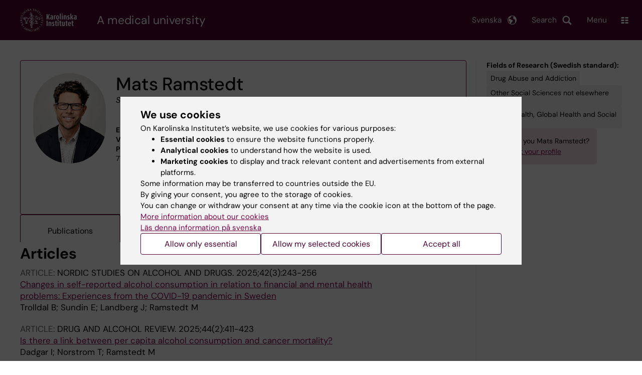

--- FILE ---
content_type: text/html; charset=UTF-8
request_url: https://ki.se/en/people/mats-ramstedt
body_size: 98439
content:
<!DOCTYPE html><html lang="en" dir="ltr" prefix="og: https://ogp.me/ns#"><head><meta charset="utf-8" /><noscript><style>form.antibot * :not(.antibot-message) { display: none !important; }</style></noscript><link rel="canonical" href="https://ki.se/en/people/mats-ramstedt" /><meta name="addsearch-custom-field" content="name=Mats+Ramstedt" /><meta name="addsearch-custom-field" content="picture=https%3A%2F%2Fki.se%2Fprofile-image%2Fmatram" /><meta name="addsearch-custom-field" content="title=Senior+Research+Specialist" /><meta name="addsearch-custom-field" content="titles=Senior+Research+Specialist" /><meta name="addsearch-custom-field" content="email=mats.ramstedt%40ki.se" /><meta name="addsearch-custom-field" content="institution=Department+of+Clinical+Neuroscience" /><meta name="addsearch-custom-field" content="institutions=Department+of+Clinical+Neuroscience" /><meta name="Generator" content="Drupal 10 (https://www.drupal.org)" /><meta name="MobileOptimized" content="width" /><meta name="HandheldFriendly" content="true" /><meta name="viewport" content="width=device-width, initial-scale=1.0" /><link rel="alternate" type="application/rss+xml" title="RSS Feed for ki.se" href="https://nyheter.ki.se/latest-news/rss.xml" /><meta http-equiv="x-ua-compatible" content="IE=edge" /><script type="application/ld+json">{"@context":"https:\/\/schema.org","@type":"ProfilePage","mainEntity":{"@type":"Person","name":"Mats Ramstedt","description":"Senior Research Specialist","image":"\/profile-image\/matram","knowsAbout":["Drug Abuse and Addiction","Other Social Sciences not elsewhere specified","Public Health, Global Health and Social Medicine"]}}</script><link rel="alternate" hreflang="sv" href="https://ki.se/personer/mats-ramstedt" /><title>Mats Ramstedt | Karolinska Institutet</title><link rel="stylesheet" media="all" href="/sites/kise/files/css/css_Wnjkw6BHIDNPbrkLJdv7p4_qfcHDGQVf70EQrarOof8.css?delta=0&amp;language=en&amp;theme=kise&amp;include=eJxFjQEKAyEMBD_k1SdJ1OBZo7GJB21fX4ulQgiTCex6CMUNntOt3-xy4GYCC9ooVwe6wR2epmSXhK9uBzN5kCkUbRJoY-F3uUTsgZaQXNU8PLTiIlS7SFDzG42-dGCdtYpmnDjLiCzEqAgSzsMTh7Ifv9T_XfJRsV1bKLQ8Zu4HzkJRlQ" /><link rel="stylesheet" media="all" href="https://cdn.jsdelivr.net/npm/addsearch-search-ui@0.9/dist/addsearch-search-ui.min.css" /><link rel="stylesheet" media="all" href="/sites/kise/files/css/css_t2G6rJ7p3HEy9baazZyUIRTNmUsL-xiEYozzRsmAMmw.css?delta=2&amp;language=en&amp;theme=kise&amp;include=eJxFjQEKAyEMBD_k1SdJ1OBZo7GJB21fX4ulQgiTCex6CMUNntOt3-xy4GYCC9ooVwe6wR2epmSXhK9uBzN5kCkUbRJoY-F3uUTsgZaQXNU8PLTiIlS7SFDzG42-dGCdtYpmnDjLiCzEqAgSzsMTh7Ifv9T_XfJRsV1bKLQ8Zu4HzkJRlQ" /><link rel="stylesheet" media="all" href="/sites/kise/files/css/css_0aSYro6a-K8Qt41JiehwEUnysYvDMtx2ocXzNEJMYdQ.css?delta=3&amp;language=en&amp;theme=kise&amp;include=eJxFjQEKAyEMBD_k1SdJ1OBZo7GJB21fX4ulQgiTCex6CMUNntOt3-xy4GYCC9ooVwe6wR2epmSXhK9uBzN5kCkUbRJoY-F3uUTsgZaQXNU8PLTiIlS7SFDzG42-dGCdtYpmnDjLiCzEqAgSzsMTh7Ifv9T_XfJRsV1bKLQ8Zu4HzkJRlQ" /><link rel="stylesheet" media="print" href="/sites/kise/files/css/css_tTDz1devFLS1bCbwveaz8OVSm9YnCBlELEe2nCGnvH4.css?delta=4&amp;language=en&amp;theme=kise&amp;include=eJxFjQEKAyEMBD_k1SdJ1OBZo7GJB21fX4ulQgiTCex6CMUNntOt3-xy4GYCC9ooVwe6wR2epmSXhK9uBzN5kCkUbRJoY-F3uUTsgZaQXNU8PLTiIlS7SFDzG42-dGCdtYpmnDjLiCzEqAgSzsMTh7Ifv9T_XfJRsV1bKLQ8Zu4HzkJRlQ" /><link rel="stylesheet" media="all" href="/sites/kise/files/css/css_7IQomp92l1Uy4KHPfghTiFYB4nEx5D1bbVY_nNgHrPE.css?delta=5&amp;language=en&amp;theme=kise&amp;include=eJxFjQEKAyEMBD_k1SdJ1OBZo7GJB21fX4ulQgiTCex6CMUNntOt3-xy4GYCC9ooVwe6wR2epmSXhK9uBzN5kCkUbRJoY-F3uUTsgZaQXNU8PLTiIlS7SFDzG42-dGCdtYpmnDjLiCzEqAgSzsMTh7Ifv9T_XfJRsV1bKLQ8Zu4HzkJRlQ" /><script type="application/json" data-drupal-selector="drupal-settings-json">{"path":{"baseUrl":"\/","pathPrefix":"en\/","currentPath":"people\/mats-ramstedt","currentPathIsAdmin":false,"isFront":false,"currentLanguage":"en"},"pluralDelimiter":"\u0003","suppressDeprecationErrors":true,"gtag":{"tagId":"","consentMode":false,"otherIds":[],"events":[],"additionalConfigInfo":[]},"ajaxPageState":{"libraries":"[base64]","theme":"kise","theme_token":null},"ajaxTrustedUrl":[],"gtm":{"tagId":null,"settings":{"data_layer":"dataLayer","include_environment":false},"tagIds":["GTM-T8BVXM"]},"back_to_top":{"back_to_top_button_trigger":100,"back_to_top_speed":1200,"back_to_top_prevent_on_mobile":false,"back_to_top_prevent_in_admin":true,"back_to_top_button_type":"image","back_to_top_button_text":"Back to top"},"clientside_validation_jquery":{"validate_all_ajax_forms":0,"force_validate_on_blur":false,"force_html5_validation":false,"messages":{"required":"This field is required.","remote":"Please fix this field.","email":"Please enter a valid email address.","url":"Please enter a valid URL.","date":"Please enter a valid date.","dateISO":"Please enter a valid date (ISO).","number":"Please enter a valid number.","digits":"Please enter only digits.","equalTo":"Please enter the same value again.","maxlength":"Please enter no more than {0} characters.","minlength":"Please enter at least {0} characters.","rangelength":"Please enter a value between {0} and {1} characters long.","range":"Please enter a value between {0} and {1}.","max":"Please enter a value less than or equal to {0}.","min":"Please enter a value greater than or equal to {0}.","step":"Please enter a multiple of {0}."}},"dataLayer":{"defaultLang":"sv","languages":{"sv":{"id":"sv","name":"Swedish","direction":"ltr","weight":-10},"en":{"id":"en","name":"English","direction":"ltr","weight":-9}}},"ki_user_ref":{"settings":{"endpoint_base":"https:\/\/ki.se\/api\/solr\/v1"}},"tablesorter":{"zebra":1,"odd":"odd","even":"even"},"eu_cookie_compliance":{"cookie_policy_version":"1.0.0","popup_enabled":true,"popup_agreed_enabled":false,"popup_hide_agreed":false,"popup_clicking_confirmation":false,"popup_scrolling_confirmation":false,"popup_html_info":"\u003Cdiv role=\u0022alertdialog\u0022 aria-labelledby=\u0022popup-text\u0022  class=\u0022content-container eu-cookie-compliance-banner eu-cookie-compliance-banner-info eu-cookie-compliance-banner--categories\u0022\u003E\n  \u003Cdiv class=\u0022popup-content info eu-cookie-compliance-content container container--fullwidth\u0022\u003E\n    \u003Cdiv id=\u0022popup-text\u0022 class=\u0022eu-cookie-compliance-message eu-cookie-compliance-layer-1 show\u0022\u003E\n      \u003Ch2\u003EWe use cookies\u003C\/h2\u003E\n      \u003Cp\u003EOn Karolinska Institutet\u2019s website, we use cookies for various purposes:\u003C\/p\u003E\n      \u003Cul\u003E\n        \u003Cli\u003E\u003Cb\u003EEssential cookies\u003C\/b\u003E to ensure the website functions properly.\u003C\/li\u003E\n        \u003Cli\u003E\u003Cb\u003EAnalytical cookies\u003C\/b\u003E to understand how the website is used.\u003C\/li\u003E\n        \u003Cli\u003E\u003Cb\u003EMarketing cookies\u003C\/b\u003E to display and track relevant content and advertisements from external platforms.\u003C\/li\u003E\n      \u003C\/ul\u003E\n      \u003Cp\u003ESome information may be transferred to countries outside the EU.\u003Cbr\u003EBy giving your consent, you agree to the storage of cookies.\u003Cbr\u003EYou can change or withdraw your consent at any time via the cookie icon at the bottom of the page.\u003C\/p\u003E\n                        \u003Cp\u003E\n        \u003Ca href=\u0022https:\/\/ki.se\/en\/information-about-cookies\u0022 lang=\u0022sv\u0022\u003EMore information about our cookies\u003C\/a\u003E\u003Cbr\u003E\n        \u003Ca href=\u0022https:\/\/ki.se\/\u0022 lang=\u0022sv\u0022\u003EL\u00e4s denna information p\u00e5 svenska\u003C\/a\u003E\n      \u003C\/p\u003E\n    \u003C\/div\u003E\n    \u003Cdiv class=\u0022eu-cookie-compliance-layer-2\u0022\u003E\n      \u003Ch2\u003EManage your cookie preferences\u003C\/h2\u003E\n      \u003Cp\u003EYou can choose which types of cookies you wish to allow. Your consent applies to ki.se and can be changed or withdrawn at any time.\u003C\/p\u003E\n      \u003Cp\u003E\n        \u003Ca href=\u0022https:\/\/ki.se\/en\/information-about-cookies\u0022 lang=\u0022sv\u0022\u003EMore information about our cookies\u003C\/a\u003E\u003Cbr\u003E\n      \u003C\/p\u003E\n    \u003C\/div\u003E\n          \u003Cdiv id=\u0022eu-cookie-compliance-categories\u0022 class=\u0022eu-cookie-compliance-categories\u0022\u003E\n                              \u003Cdiv class=\u0022eu-cookie-compliance-category-first\u0022\u003E\n              \u003Cdiv class=\u0022eu-cookie-compliance-category\u0022\u003E\n\n                \u003Cdiv\u003E\n                  \u003Cp\u003E\u003Cb\u003EEssential cookies\u003C\/b\u003E\u003C\/p\u003E\n                                      \u003Cp class=\u0022eu-cookie-compliance-category-description\u0022\u003ERequired for the website to function properly. They enable basic features such as navigation, secure login, and form handling. These cookies cannot be disabled.\u003C\/p\u003E\n                                  \u003C\/div\u003E\n\n                \u003Cdiv class=\u0022eu-cookie-compliance-category-input\u0022\u003E\n                  \u003Cinput type=\u0022checkbox\u0022 name=\u0022cookie-categories\u0022\n                        id=\u0022cookie-category-essential\u0022\n                        value=\u0022essential\u0022\n                     checked                      disabled  \u003E\n                  \u003Clabel for=\u0022cookie-category-essential\u0022\u003E\n                  Allow essential cookies\n                  \u003C\/label\u003E\n                \u003C\/div\u003E\n              \u003C\/div\u003E\n            \u003C\/div\u003E\n                                                              \u003Cdiv class=\u0022eu-cookie-compliance-category-rest\u0022\u003E\n                                                          \u003Cdiv class=\u0022eu-cookie-compliance-category\u0022\u003E\n\n                \u003Cdiv\u003E\n                  \u003Cp\u003E\u003Cb\u003EAnalytical cookies\u003C\/b\u003E\u003C\/p\u003E\n                                      \u003Cp class=\u0022eu-cookie-compliance-category-description\u0022\u003EHelp us understand how the website is used so we can improve content and functionality. We use tools such as Google Analytics and Silktide. Some anonymous information may be transferred to countries outside the EU.\u003C\/p\u003E\n                                  \u003C\/div\u003E\n\n                \u003Cdiv class=\u0022eu-cookie-compliance-category-input\u0022\u003E\n                  \u003Cinput type=\u0022checkbox\u0022 name=\u0022cookie-categories\u0022\n                        id=\u0022cookie-category-analytics\u0022\n                        value=\u0022analytics\u0022\n                                         \u003E\n                  \u003Clabel for=\u0022cookie-category-analytics\u0022\u003E\n                  Allow analytical cookies\n                  \u003C\/label\u003E\n                \u003C\/div\u003E\n              \u003C\/div\u003E\n                                                \u003Cdiv class=\u0022eu-cookie-compliance-category\u0022\u003E\n\n                \u003Cdiv\u003E\n                  \u003Cp\u003E\u003Cb\u003EMarketing cookies\u003C\/b\u003E\u003C\/p\u003E\n                                      \u003Cp class=\u0022eu-cookie-compliance-category-description\u0022\u003EUsed to display content and advertisements that are relevant to you, based on how you use our website. We use tools from external platforms to measure ad performance and target content on social media. Some information may be transferred to countries outside the EU.\u003C\/p\u003E\n                                  \u003C\/div\u003E\n\n                \u003Cdiv class=\u0022eu-cookie-compliance-category-input\u0022\u003E\n                  \u003Cinput type=\u0022checkbox\u0022 name=\u0022cookie-categories\u0022\n                        id=\u0022cookie-category-marketing\u0022\n                        value=\u0022marketing\u0022\n                                         \u003E\n                  \u003Clabel for=\u0022cookie-category-marketing\u0022\u003E\n                  Allow marketing cookies\n                  \u003C\/label\u003E\n                \u003C\/div\u003E\n              \u003C\/div\u003E\n                              \u003C\/div\u003E\n      \u003C\/div\u003E\n        \u003Cdiv class=\u0022popup-actions\u0022\u003E\n                        \u003Cbutton type=\u0022button\u0022 class=\u0022eu-cookie-compliance-save-preferences-button\u0022\u003EAllow only essential\u003C\/button\u003E\n                \u003Cbutton type=\u0022button\u0022 data-show-cookie-categories\u003EAllow my selected cookies\u003C\/button\u003E\n              \u003Cbutton type=\u0022button\u0022 class=\u0022agree-button\u0022\u003EAccept all\u003C\/button\u003E\n      \u003Ca href=\u0022https:\/\/ki.se\/en\u0022 class=\u0022eu-cookie-compliance-start-link button\u0022\u003EReturn to the start page\u003C\/a\u003E\n    \u003C\/div\u003E\n  \u003C\/div\u003E\n\u003C\/div\u003E","use_mobile_message":false,"mobile_popup_html_info":"\u003Cdiv role=\u0022alertdialog\u0022 aria-labelledby=\u0022popup-text\u0022  class=\u0022content-container eu-cookie-compliance-banner eu-cookie-compliance-banner-info eu-cookie-compliance-banner--categories\u0022\u003E\n  \u003Cdiv class=\u0022popup-content info eu-cookie-compliance-content container container--fullwidth\u0022\u003E\n    \u003Cdiv id=\u0022popup-text\u0022 class=\u0022eu-cookie-compliance-message eu-cookie-compliance-layer-1 show\u0022\u003E\n      \u003Ch2\u003EWe use cookies\u003C\/h2\u003E\n      \u003Cp\u003EOn Karolinska Institutet\u2019s website, we use cookies for various purposes:\u003C\/p\u003E\n      \u003Cul\u003E\n        \u003Cli\u003E\u003Cb\u003EEssential cookies\u003C\/b\u003E to ensure the website functions properly.\u003C\/li\u003E\n        \u003Cli\u003E\u003Cb\u003EAnalytical cookies\u003C\/b\u003E to understand how the website is used.\u003C\/li\u003E\n        \u003Cli\u003E\u003Cb\u003EMarketing cookies\u003C\/b\u003E to display and track relevant content and advertisements from external platforms.\u003C\/li\u003E\n      \u003C\/ul\u003E\n      \u003Cp\u003ESome information may be transferred to countries outside the EU.\u003Cbr\u003EBy giving your consent, you agree to the storage of cookies.\u003Cbr\u003EYou can change or withdraw your consent at any time via the cookie icon at the bottom of the page.\u003C\/p\u003E\n                        \u003Cp\u003E\n        \u003Ca href=\u0022https:\/\/ki.se\/en\/information-about-cookies\u0022 lang=\u0022sv\u0022\u003EMore information about our cookies\u003C\/a\u003E\u003Cbr\u003E\n        \u003Ca href=\u0022https:\/\/ki.se\/\u0022 lang=\u0022sv\u0022\u003EL\u00e4s denna information p\u00e5 svenska\u003C\/a\u003E\n      \u003C\/p\u003E\n    \u003C\/div\u003E\n    \u003Cdiv class=\u0022eu-cookie-compliance-layer-2\u0022\u003E\n      \u003Ch2\u003EManage your cookie preferences\u003C\/h2\u003E\n      \u003Cp\u003EYou can choose which types of cookies you wish to allow. Your consent applies to ki.se and can be changed or withdrawn at any time.\u003C\/p\u003E\n      \u003Cp\u003E\n        \u003Ca href=\u0022https:\/\/ki.se\/en\/information-about-cookies\u0022 lang=\u0022sv\u0022\u003EMore information about our cookies\u003C\/a\u003E\u003Cbr\u003E\n      \u003C\/p\u003E\n    \u003C\/div\u003E\n          \u003Cdiv id=\u0022eu-cookie-compliance-categories\u0022 class=\u0022eu-cookie-compliance-categories\u0022\u003E\n                              \u003Cdiv class=\u0022eu-cookie-compliance-category-first\u0022\u003E\n              \u003Cdiv class=\u0022eu-cookie-compliance-category\u0022\u003E\n\n                \u003Cdiv\u003E\n                  \u003Cp\u003E\u003Cb\u003EEssential cookies\u003C\/b\u003E\u003C\/p\u003E\n                                      \u003Cp class=\u0022eu-cookie-compliance-category-description\u0022\u003ERequired for the website to function properly. They enable basic features such as navigation, secure login, and form handling. These cookies cannot be disabled.\u003C\/p\u003E\n                                  \u003C\/div\u003E\n\n                \u003Cdiv class=\u0022eu-cookie-compliance-category-input\u0022\u003E\n                  \u003Cinput type=\u0022checkbox\u0022 name=\u0022cookie-categories\u0022\n                        id=\u0022cookie-category-essential\u0022\n                        value=\u0022essential\u0022\n                     checked                      disabled  \u003E\n                  \u003Clabel for=\u0022cookie-category-essential\u0022\u003E\n                  Allow essential cookies\n                  \u003C\/label\u003E\n                \u003C\/div\u003E\n              \u003C\/div\u003E\n            \u003C\/div\u003E\n                                                              \u003Cdiv class=\u0022eu-cookie-compliance-category-rest\u0022\u003E\n                                                          \u003Cdiv class=\u0022eu-cookie-compliance-category\u0022\u003E\n\n                \u003Cdiv\u003E\n                  \u003Cp\u003E\u003Cb\u003EAnalytical cookies\u003C\/b\u003E\u003C\/p\u003E\n                                      \u003Cp class=\u0022eu-cookie-compliance-category-description\u0022\u003EHelp us understand how the website is used so we can improve content and functionality. We use tools such as Google Analytics and Silktide. Some anonymous information may be transferred to countries outside the EU.\u003C\/p\u003E\n                                  \u003C\/div\u003E\n\n                \u003Cdiv class=\u0022eu-cookie-compliance-category-input\u0022\u003E\n                  \u003Cinput type=\u0022checkbox\u0022 name=\u0022cookie-categories\u0022\n                        id=\u0022cookie-category-analytics\u0022\n                        value=\u0022analytics\u0022\n                                         \u003E\n                  \u003Clabel for=\u0022cookie-category-analytics\u0022\u003E\n                  Allow analytical cookies\n                  \u003C\/label\u003E\n                \u003C\/div\u003E\n              \u003C\/div\u003E\n                                                \u003Cdiv class=\u0022eu-cookie-compliance-category\u0022\u003E\n\n                \u003Cdiv\u003E\n                  \u003Cp\u003E\u003Cb\u003EMarketing cookies\u003C\/b\u003E\u003C\/p\u003E\n                                      \u003Cp class=\u0022eu-cookie-compliance-category-description\u0022\u003EUsed to display content and advertisements that are relevant to you, based on how you use our website. We use tools from external platforms to measure ad performance and target content on social media. Some information may be transferred to countries outside the EU.\u003C\/p\u003E\n                                  \u003C\/div\u003E\n\n                \u003Cdiv class=\u0022eu-cookie-compliance-category-input\u0022\u003E\n                  \u003Cinput type=\u0022checkbox\u0022 name=\u0022cookie-categories\u0022\n                        id=\u0022cookie-category-marketing\u0022\n                        value=\u0022marketing\u0022\n                                         \u003E\n                  \u003Clabel for=\u0022cookie-category-marketing\u0022\u003E\n                  Allow marketing cookies\n                  \u003C\/label\u003E\n                \u003C\/div\u003E\n              \u003C\/div\u003E\n                              \u003C\/div\u003E\n      \u003C\/div\u003E\n        \u003Cdiv class=\u0022popup-actions\u0022\u003E\n                        \u003Cbutton type=\u0022button\u0022 class=\u0022eu-cookie-compliance-save-preferences-button\u0022\u003EAllow only essential\u003C\/button\u003E\n                \u003Cbutton type=\u0022button\u0022 data-show-cookie-categories\u003EAllow my selected cookies\u003C\/button\u003E\n              \u003Cbutton type=\u0022button\u0022 class=\u0022agree-button\u0022\u003EAccept all\u003C\/button\u003E\n      \u003Ca href=\u0022https:\/\/ki.se\/en\u0022 class=\u0022eu-cookie-compliance-start-link button\u0022\u003EReturn to the start page\u003C\/a\u003E\n    \u003C\/div\u003E\n  \u003C\/div\u003E\n\u003C\/div\u003E","mobile_breakpoint":768,"popup_html_agreed":false,"popup_use_bare_css":true,"popup_height":"auto","popup_width":"100%","popup_delay":1,"popup_link":"https:\/\/ki.se\/ki\/om-webbplatsen","popup_link_new_window":false,"popup_position":false,"fixed_top_position":false,"popup_language":"en","store_consent":false,"better_support_for_screen_readers":false,"cookie_name":"","reload_page":false,"domain":"ki.se","domain_all_sites":true,"popup_eu_only":false,"popup_eu_only_js":false,"cookie_lifetime":365,"cookie_session":0,"set_cookie_session_zero_on_disagree":0,"disagree_do_not_show_popup":false,"method":"categories","automatic_cookies_removal":false,"allowed_cookies":"","withdraw_markup":"\u003Cbutton role=\u0022button\u0022 type=\u0022button\u0022 class=\u0022eu-cookie-withdraw-tab\u0022 aria-label=\u0022Open withdraw consent\u0022\u003E\u003C\/button\u003E\n\u003Cdiv role=\u0022alertdialog\u0022 aria-labelledby=\u0022popup-text\u0022 class=\u0022content-container eu-cookie-withdraw-banner\u0022\u003E\n  \u003Cdiv class=\u0022popup-content info eu-cookie-compliance-content container container--fullwidth\u0022\u003E\n    \u003Cdiv id=\u0022popup-text\u0022 class=\u0022eu-cookie-compliance-message\u0022\u003E\n      KI website does not save cookies on your computer without your consent. We also give you the opportunity to withdraw your consent.\n    \u003C\/div\u003E\n    \u003Cdiv id=\u0022popup-buttons\u0022 class=\u0022eu-cookie-compliance-buttons\u0022\u003E\n      \u003Cbutton type=\u0022button\u0022 class=\u0022eu-cookie-withdraw-button\u0022\u003EWithdraw consent\u003C\/button\u003E\n    \u003C\/div\u003E\n  \u003C\/div\u003E\n\u003C\/div\u003E","withdraw_enabled":true,"reload_options":0,"reload_routes_list":"","withdraw_button_on_info_popup":false,"cookie_categories":["essential","analytics","marketing"],"cookie_categories_details":{"essential":{"uuid":"f16ef2cf-0350-4b98-979b-9620d2885aa6","langcode":"sv","status":true,"dependencies":[],"id":"essential","label":"Essential cookies","description":"Required for the website to function properly. They enable basic features such as navigation, secure login, and form handling. These cookies cannot be disabled.","checkbox_default_state":"required","weight":-9},"analytics":{"uuid":"d794be30-3f8f-47c1-8144-fffd1649c520","langcode":"sv","status":true,"dependencies":[],"id":"analytics","label":"Analytical cookies","description":"Help us understand how the website is used so we can improve content and functionality. We use tools such as Google Analytics and Silktide. Some anonymous information may be transferred to countries outside the EU.","checkbox_default_state":"unchecked","weight":-8},"marketing":{"uuid":"5d0772c3-e144-43a8-9395-0bc6a61739b6","langcode":"sv","status":true,"dependencies":[],"id":"marketing","label":"Marketing cookies","description":"Used to display content and advertisements that are relevant to you, based on how you use our website. We use tools from external platforms to measure ad performance and target content on social media. Some information may be transferred to countries outside the EU.","checkbox_default_state":"unchecked","weight":-7}},"enable_save_preferences_button":true,"cookie_value_disagreed":"0","cookie_value_agreed_show_thank_you":"1","cookie_value_agreed":"2","containing_element":"body","settings_tab_enabled":true,"olivero_primary_button_classes":"","olivero_secondary_button_classes":"","close_button_action":"close_banner","open_by_default":true,"modules_allow_popup":true,"hide_the_banner":false,"geoip_match":true,"unverified_scripts":[]},"kiMenu":{"hostKey":"kise","hosts":{"kise":"https:\/\/ki.se\/en","education":"https:\/\/education.ki.se","news":"https:\/\/news.ki.se","staff":"https:\/\/staff.ki.se"}},"berzeliusCore":{"newsEndpointBase":"https:\/\/news.ki.se","staffEndpointBase":"https:\/\/staff.ki.se"},"csp":{"nonce":"l56EM2Oo5SNudJXzRkh84w"},"user":{"uid":0,"permissionsHash":"2e8525d84f0a0717f03ba5a9afb826cbce9bc26e75a3209ab1791a927e5cc8dd"}}</script><script src="/sites/kise/files/js/js_QznlsBTAySUCPQqmsRUd-Xr4QbwDyoJRylBddU1WkNI.js?scope=header&amp;delta=0&amp;language=en&amp;theme=kise&amp;include=[base64]"></script><script src="/modules/contrib/google_tag/js/gtag.js?t74blw"></script><script src="/modules/contrib/google_tag/js/gtm.js?t74blw"></script><script src="/sites/kise/files/js/js_naWJ056zqxHckz-9OFhz4p9scZUWYCzqgLfri2VLNtk.js?scope=header&amp;delta=3&amp;language=en&amp;theme=kise&amp;include=[base64]"></script><link rel="preload" href="/themes/custom/theorell/fonts/DMSans-Regular.woff2" as="font" type="font/woff2" crossorigin="anonymous"><link rel="preload" href="/themes/custom/theorell/fonts/DMSans-Medium.woff2" as="font" type="font/woff2" crossorigin="anonymous"><link rel="apple-touch-icon" sizes="180x180" href="/themes/custom/theorell/images/favicon/apple-touch-icon.png"><link rel="icon" type="image/png" sizes="32x32" href="/themes/custom/theorell/images/favicon/favicon-32x32.png"><link rel="icon" type="image/png" sizes="16x16" href="/themes/custom/theorell/images/favicon/favicon-16x16.png"><link rel="manifest" href="/themes/custom/theorell/images/favicon/manifest.json"><link rel="mask-icon" href="/themes/custom/theorell/images/favicon/safari-pinned-tab.svg" color="#4F0433"><link rel="shortcut icon" href="/themes/custom/theorell/images/favicon/favicon.ico"><meta name="msapplication-config" content="/themes/custom/theorell/images/favicon/browserconfig.xml"><meta name="theme-color" content="#4F0433"><meta name="referrer" content="no-referrer"></head><body class="path-people"><div class="cover-mask" id="cover_mask"></div> <nav aria-label="Skip to main content"> <a accesskey="s" href="#main-content" class="visually-hidden focusable"> Skip to main content </a> </nav> <noscript><iframe src="https://www.googletagmanager.com/ns.html?id=GTM-T8BVXM"
height="0" width="0" style="display:none;visibility:hidden"></iframe></noscript><div class="dialog-off-canvas-main-canvas" data-off-canvas-main-canvas><div class="container container--layout"> <img loading="lazy" style="display: none" class="print-visible" alt="Karolinska Institutet logo" src="/themes/custom/theorell/dist/images/ki-logo-header.png"><header class="site-header" id="site_header"><div class="search_header"><div class="ki-addsearch-components"><div class="ki-addsearch-top-wrapper"><div id="searchfield-container"></div><div id="autocomplete-container"></div></div></div><div id="close-form_search" class="item close_icon">Close</div></div><div><div class="container container--fullwidth--bleed-right top"><div class="block block--sitebranding-logo"> <a accesskey="1" href="https://ki.se/en" title="Home" rel="home"> <img width="113" height="46" src="/themes/custom/kise/logo.svg" alt="Home"> </a></div><div class="page-title"> A medical university</div><div class="utilities"><div tabindex="0" id="header-search-btn" class="item search_icon"> Search</div><ul class="language-menu" tabindex="0"><li> <span class="language-menu__button">Svenska</span><ul><li> <a id="language-version" href="/personer/mats-ramstedt"> <span> Denna sida på svenska </span> </a></li><li> <a href="/"> ki.se startsida </a></li></ul></li></ul><div tabindex="0" class="burger" id="main-menu_toggle" data-cross-menu-toggle-load> Menu</div></div></div></div><div id="ki_menu" class="ki-menu" data-kimenu> <button id="ki_menu_close" class="ki-menu__close"><span>Close</span></button><div class="ki-menu__trail-wrapper"></div><div class="ki-menu__menu"><div class="ki-menu--list"><ul><li> <a href="https://education.ki.se" class="">Education</a> <button data-expand="kise:45dc00dc-0d3a-438e-ad3f-6622f6474bac"></button></li><li> <a href="https://education.ki.se/phd" class="">Doctoral education</a> <button data-expand="education:7"></button></li><li> <a href="https://ki.se/en/research" class="">Research</a> <button data-expand="kise:35614"></button></li><li> <a href="https://ki.se/en/about" class="">About KI </a> <button data-expand="kise:938108cd-3ca9-4bcf-86c3-d08dabdaa372"></button></li></ul><div class="ki-menu__heading">If you are</div><ul><li> <a href="https://education.ki.se/current-student" class="">Student at KI</a> <button data-expand="education:14825"></button></li><li> <a href="https://staff.ki.se" class="">Staff</a> <button data-expand="staff:main-en"></button></li></ul><div class="ki-menu__heading">Go to</div><ul><li> <a href="https://kib.ki.se/en/start" class="">University Library</a></li><li> <a href="https://news.ki.se/" class="">News</a></li><li> <a href="https://news.ki.se/ki-calendar" class="">Calendar </a></li></ul></div></div></div><div class="container container--fullwidth bottom"><div class="page-title-mobile"><div class="page-title"> A medical university</div></div></div></header><div data-drupal-messages-fallback class="hidden"></div> <main class="container"> <a id="main-content" tabindex="-1"></a><div class="rims-profile rims-profile-page-container"> <article><div class="rims-profile-card "><div class="rims-profile-card__img"> <img src="/profile-image/matram" alt="Mats Ramstedt" loading="lazy"></div><div class="rims-profile-card__heading"><div class="rims-profile-card__heading-top"><h1>Mats Ramstedt</h1><div class="rims-profile-card__heading-roles"> <span class="rims-profile-card__heading-role">Senior Research Specialist</span></div></div></div><div class="rims-profile-card__contact"><div><b>E-mail:</b> <a href="mailto:mats.ramstedt@ki.se">mats.ramstedt@ki.se</a></div><div><b>Visiting address:</b> CAN, Östgötagatan 90, 11664 Stockholm</div><div><b>Postal address:</b> K8 Klinisk neurovetenskap, K8 CPF Ramstedt, 171 77 Stockholm</div></div><div class="rims-profile-card__department"> <b>Part of:</b><div class="rims-profile-card__department-hierarchy"><ul><li class="level-1"> <a href="https://ki.se/en/cns">Department of Clinical Neuroscience</a></li><li class="level-2"> Centre for Psychiatry Research at CNS</li><li class="level-3"> <a href="/en/research/research-areas-centres-and-networks/research-groups/alcohol-and-drug-epidemiology-mats-ramstedts-research-group" hreflang="en">Alcohol and Drug Epidemiology – Mats Ramstedt&#039;s research group</a></li></ul></div></div></div><ul rims-tabs><li><a href="#publications" data-tabby-default="">Publications</a></li><li><a href="#grants">Grants</a></li><li><a href="#cv">CV</a></li><li data-tab-has-content="false"><a href="#outreach">Public outreach and news</a></li></ul><div id="publications"><div class="rims-profile-section"><h2>Articles</h2><div class="rims-profile-section__content"><ul class="rims-list no-bullets"><li class="rims-list__item"><div class="rims-publication"><div> <span class="rims-publication__type"> Article: </span> <span class="rims-publication__journal"> NORDIC STUDIES ON ALCOHOL AND DRUGS. </span> 2025;42(3):243-256</div><div> <a href="https://www.ncbi.nlm.nih.gov/pubmed/40160232"> Changes in self-reported alcohol consumption in relation to financial and mental health problems: Experiences from the COVID-19 pandemic in Sweden </a></div><div id="p-1018625" class="rims-publication__authors ">Trolldal B; Sundin E; Landberg J; Ramstedt M</div></div></li><li class="rims-list__item"><div class="rims-publication"><div> <span class="rims-publication__type"> Article: </span> <span class="rims-publication__journal"> DRUG AND ALCOHOL REVIEW. </span> 2025;44(2):411-423</div><div> <a href="https://www.ncbi.nlm.nih.gov/pubmed/39667722"> Is there a link between per capita alcohol consumption and cancer mortality? </a></div><div id="p-896661" class="rims-publication__authors ">Dadgar I; Norstrom T; Ramstedt M</div></div></li><li class="rims-list__item"><div class="rims-publication"><div> <span class="rims-publication__type"> Article: </span> <span class="rims-publication__journal"> EUROPEAN JOURNAL OF PUBLIC HEALTH. </span> 2024;34(5):986-991</div><div> <a href="https://www.ncbi.nlm.nih.gov/pubmed/38937964"> Academic orientation and cannabis use-findings from a population-based study of Swedish adolescents in upper secondary school </a></div><div id="p-874096" class="rims-publication__authors ">Gripe I; Ramstedt M; Karlsson P; Thor S</div></div></li><li class="rims-list__item"><div class="rims-publication"><div> <span class="rims-publication__type"> Article: </span> <span class="rims-publication__journal"> DRUG AND ALCOHOL REVIEW. </span> 2024;43(6):1461-1472</div><div> <a href="https://www.ncbi.nlm.nih.gov/pubmed/39031436"> Exposure to parental problem drinking during adolescence and symptoms of depression and anxiety in young adulthood: A Swedish national cohort study </a></div><div id="p-876391" class="rims-publication__authors ">Laftman SB; Ostberg V; Wahlstrom J; Ramstedt M; Raninen J</div></div></li><li class="rims-list__item"><div class="rims-publication"><div> <span class="rims-publication__type"> Article: </span> <span class="rims-publication__journal"> DRUG AND ALCOHOL REVIEW. </span> 2024;43(3):596-603</div><div> <a href="https://www.ncbi.nlm.nih.gov/pubmed/37434384"> Mind the gap! Gender differences in alcohol consumption among Swedish ninth graders 1989-2021 </a></div><div id="p-642575" class="rims-publication__authors ">Raninen J; Ramstedt M; Thor S; Torronen J</div></div></li><li class="rims-list__item"><div class="rims-publication"><div> <span class="rims-publication__type"> Article: </span> <span class="rims-publication__journal"> JOURNAL OF STUDIES ON ALCOHOL AND DRUGS. </span> 2024;85(2):183-191</div><div> <a href="https://www.ncbi.nlm.nih.gov/pubmed/38095186"> Predictors of One-Year Persistence of Harm From a Known Person's Drinking: Findings From a Longitudinal Population-Based Study in Sweden </a></div><div id="p-837954" class="rims-publication__authors ">Sundin E; Galanti MR; Room R; Landberg J; Ramstedt M</div></div></li><li class="rims-list__item"><div class="rims-publication"><div> <span class="rims-publication__type"> Article: </span> <span class="rims-publication__journal"> ADDICTION. </span> 2024;119(2):259-267</div><div> <a href="https://www.ncbi.nlm.nih.gov/pubmed/37726931"> Does the decline in Swedish adolescent drinking persist into early adulthood? </a></div><div id="p-824660" class="rims-publication__authors ">Kraus L; Loy JK; Olderbak S; Trolldal B; Ramstedt M; Svensson J; Toerroenen J</div></div></li><li class="rims-list__item"><div class="rims-publication"><div> <span class="rims-publication__type"> Article: </span> <span class="rims-publication__journal"> EUROPEAN JOURNAL OF EPIDEMIOLOGY. </span> 2024;39(2):137-145</div><div> <a href="https://www.ncbi.nlm.nih.gov/pubmed/38177570"> The impact of the COVID-19 pandemic on mortality in Sweden-Did it differ across socioeconomic groups? </a></div><div id="p-841655" class="rims-publication__authors ">Norstrom T; Ramstedt M</div></div></li><li class="rims-list__item"><div class="rims-publication"><div> <span class="rims-publication__type"> Article: </span> <span class="rims-publication__journal"> ADDICTION. </span> 2023;118(9):1801-1810</div><div> <a href="https://www.ncbi.nlm.nih.gov/pubmed/37132063"> Prevalence of cannabis use among young adults in Sweden comparing randomized response technique with a traditional survey </a></div><div id="p-446170" class="rims-publication__authors ">Andersson F; Sundin E; Magnusson C; Ramstedt M; Galanti MR</div></div></li><li class="rims-list__item"><div class="rims-publication"><div> <span class="rims-publication__type"> Article: </span> <span class="rims-publication__journal"> NORDIC STUDIES ON ALCOHOL AND DRUGS. </span> 2023;40(3):218-232</div><div> <a href="https://www.ncbi.nlm.nih.gov/pubmed/37255607"> The public-private decision for alcohol retail systems: Examining the economic, health, and social impacts of alternative systems in Finland. </a></div><div id="p-867614" class="rims-publication__authors ">Sherk A; Stockwell T; Sorge J; Churchill S; Angus C; Chikritzhs T; Holmes J; Meier P; Naimi TS; Norström T; Ramstedt M; Simpura J</div></div></li><li class="rims-list__item"><div class="rims-publication"><div> <span class="rims-publication__type"> Article: </span> <span class="rims-publication__journal"> EUROPEAN JOURNAL OF PUBLIC HEALTH. </span> 2023;33(2):312-316</div><div> <a href="https://www.ncbi.nlm.nih.gov/pubmed/36794630"> Children with problem-drinking parents in a Swedish national sample: is the risk of harm related to the severity of parental problem drinking? </a></div><div id="p-447714" class="rims-publication__authors ">Ramstedt M; Raninen J; Larm P; Livingston M</div></div></li><li class="rims-list__item"><div class="rims-publication"><div> <span class="rims-publication__type"> Article: </span> <span class="rims-publication__journal"> INTERNATIONAL JOURNAL OF ENVIRONMENTAL RESEARCH AND PUBLIC HEALTH. </span> 2023;20(7):5262</div><div> <a href="https://www.ncbi.nlm.nih.gov/pubmed/37047878"> Trends in Tobacco Use among 9th Graders in Sweden, 1991-2020. </a></div><div id="p-446538" class="rims-publication__authors ">Raninen J; Gripe I; Zetterqvist M; Ramstedt M</div></div></li><li class="rims-list__item"><div class="rims-publication"><div> <span class="rims-publication__type"> Article: </span> <span class="rims-publication__journal"> DRUG AND ALCOHOL REVIEW. </span> 2022;41(6):1475-1483</div><div> <a href="https://www.ncbi.nlm.nih.gov/pubmed/35673799"> To drink or not to drink: A study of the association between rates of non-drinkers and per drinker mean alcohol consumption in the Swedish general population </a></div><div id="p-452874" class="rims-publication__authors ">Raninen J; Livingston M; Landberg J; Ramstedt M</div></div></li><li class="rims-list__item"><div class="rims-publication"><div> <span class="rims-publication__type"> Article: </span> <span class="rims-publication__journal"> DRUG AND ALCOHOL DEPENDENCE. </span> 2022;234:109402</div><div> <a href="https://www.ncbi.nlm.nih.gov/pubmed/35306392"> Oxycodone-related deaths in Sweden 2006-2018 </a></div><div id="p-454679" class="rims-publication__authors ">Fugelstad A; Agren G; Ramstedt M; Thiblin I; Hjelmstrom P</div></div></li><li class="rims-list__item"><div class="rims-publication"><div> <span class="rims-publication__type"> Article: </span> <span class="rims-publication__journal"> NORDIC STUDIES ON ALCOHOL AND DRUGS. </span> 2022;39(2):124-133</div><div> <a href="https://www.ncbi.nlm.nih.gov/pubmed/35757088"> Are changes in parenting related to the decline in youth drinking? Evidence from a comparison of Sweden and Denmark </a></div><div id="p-452492" class="rims-publication__authors ">Ramstedt M; Raninen J; Larm P</div></div></li><li class="rims-list__item"><div class="rims-publication"><div> <span class="rims-publication__type"> Article: </span> <span class="rims-publication__journal"> DRUG AND ALCOHOL REVIEW. </span> 2022;41(3):625-632</div><div> <a href="https://www.ncbi.nlm.nih.gov/pubmed/34766395"> Children with problem drinking parents in Sweden: Prevalence and risk of adverse consequences in a national cohort born in 2001 </a></div><div id="p-457676" class="rims-publication__authors ">Ramstedt M; Raninen J; Larm P; Livingston M</div></div></li><li class="rims-list__item"><div class="rims-publication"><div> <span class="rims-publication__type"> Article: </span> <span class="rims-publication__journal"> INTERNATIONAL JOURNAL OF ENVIRONMENTAL RESEARCH AND PUBLIC HEALTH. </span> 2022;19(3):1645</div><div> <a href="https://www.ncbi.nlm.nih.gov/pubmed/35162666"> 17 Is the New 15: Changing Alcohol Consumption among Swedish Youth </a></div><div id="p-455486" class="rims-publication__authors ">Raninen J; Livingston M; Ramstedt M; Zetterqvist M; Larm P; Svensson J</div></div></li><li class="rims-list__item"><div class="rims-publication"><div> <span class="rims-publication__type"> Article: </span> <span class="rims-publication__journal"> EUROPEAN ADDICTION RESEARCH. </span> 2022;28(2):134-142</div><div> <a href="https://www.ncbi.nlm.nih.gov/pubmed/34844238"> Country-Level Heavy Episodic Drinking and Individual-Level Experiences of Harm from Others' Drinking-Related Aggression in 19 European Countries </a></div><div id="p-457252" class="rims-publication__authors ">Sundin E; Landberg J; Galanti MR; Room R; Ramstedt M</div></div></li><li class="rims-list__item"><div class="rims-publication"><div> <span class="rims-publication__type"> Article: </span> <span class="rims-publication__journal"> ALCOHOL AND ALCOHOLISM. </span> 2021;56(4):475-481</div><div> <a href="https://www.ncbi.nlm.nih.gov/pubmed/33215195"> Changes in the Price of Alcohol and Effect on Youth Drinking and in Different Socio-Economic Groups </a></div><div id="p-642578" class="rims-publication__authors ">Trolldal B; Landberg J; Ramstedt M</div></div></li><li class="rims-list__item"><div class="rims-publication"><div> <span class="rims-publication__type"> Article: </span> <span class="rims-publication__journal"> NORDIC STUDIES ON ALCOHOL AND DRUGS. </span> 2021;38(3):305-318</div><div> <a href="https://www.ncbi.nlm.nih.gov/pubmed/35310612"> Distribution of sickness absence risk across different levels and patterns of drinking: findings from the Stockholm Public Health Cohort </a></div><div id="p-642576" class="rims-publication__authors ">Landberg J; Ramstedt M</div></div></li><li class="rims-list__item visually-hidden"><div class="rims-publication"><div> <span class="rims-publication__type"> Article: </span> <span class="rims-publication__journal"> DRUG AND ALCOHOL REVIEW. </span> 2021;40(3):431-442</div><div> <a href="https://www.ncbi.nlm.nih.gov/pubmed/33210443"> Alcohol-attributed disease burden in four Nordic countries between 2000 and 2017: Are the gender gaps narrowing? A comparison using the Global Burden of Disease, Injury and Risk Factor 2017 study </a></div><div id="p-466489" class="rims-publication__authors ">Agardh EE; Allebeck P; Flodin P; Wennberg P; Ramstedt M; Knudsen AK; Overland S; Kinge JM; Tollanes MC; Eikemo TA; Skogen JC; Makela P; Gissler M; Juel K; Moesgaard Iburg K; McGrath JJ; Naghavi M; Vollset SE; Gakidou E; Danielsson A-K</div></div></li><li class="rims-list__item visually-hidden"><div class="rims-publication"><div> <span class="rims-publication__type"> Article: </span> <span class="rims-publication__journal"> DRUG AND ALCOHOL REVIEW. </span> 2021;40(2):263-271</div><div> <a href="https://www.ncbi.nlm.nih.gov/pubmed/33084138"> Severe harm from others' drinking: A population-based study on sex differences and the role of one's own drinking habits </a></div><div id="p-467197" class="rims-publication__authors ">Sundin E; Galanti MR; Landberg J; Ramstedt M</div></div></li><li class="rims-list__item visually-hidden"><div class="rims-publication"><div> <span class="rims-publication__type"> Article: </span> <span class="rims-publication__journal"> DRUG AND ALCOHOL REVIEW. </span> 2021;40(1):126-134</div><div> <a href="https://www.ncbi.nlm.nih.gov/pubmed/32776657"> Are the well-off youth in Sweden more likely to use cannabis? </a></div><div id="p-469051" class="rims-publication__authors ">Gripe I; Danielsson A-K; Karlsson P; Thor S; Ramstedt M</div></div></li><li class="rims-list__item visually-hidden"><div class="rims-publication"><div> <span class="rims-publication__type"> Article: </span> <span class="rims-publication__journal"> JOURNAL OF STUDIES ON ALCOHOL AND DRUGS. </span> 2020;81(5):641-646</div><div> <a href="https://www.ncbi.nlm.nih.gov/pubmed/33028477"> The Link Between Alcohol Sales and Alcohol-Related Harm in Finland, 1995-2016 </a></div><div id="p-642579" class="rims-publication__authors ">Norstrom T; Ramstedt M</div></div></li><li class="rims-list__item visually-hidden"><div class="rims-publication"><div> <span class="rims-publication__type"> Article: </span> <span class="rims-publication__journal"> EUROPEAN JOURNAL OF PUBLIC HEALTH. </span> 2020;30(2):368-373</div><div> <a href="https://www.ncbi.nlm.nih.gov/pubmed/31865378"> The associations between unemployment at a young age and binge drinking and alcohol-related problems </a></div><div id="p-474714" class="rims-publication__authors ">Thern E; Ramstedt M; Svensson J</div></div></li><li class="rims-list__item visually-hidden"><div class="rims-publication"><div> <span class="rims-publication__type"> Article: </span> <span class="rims-publication__journal"> ADDICTION. </span> 2020;115(3):418-425</div><div> <a href="https://www.ncbi.nlm.nih.gov/pubmed/31618497"> Long-term effects of youth unemployment on alcohol-related morbidity </a></div><div id="p-476352" class="rims-publication__authors ">Thern E; Ramstedt M; Svensson J</div></div></li><li class="rims-list__item visually-hidden"><div class="rims-publication"><div> <span class="rims-publication__type"> Article: </span> <span class="rims-publication__journal"> SCANDINAVIAN JOURNAL OF PUBLIC HEALTH. </span> 2020;48(1):29-37</div><div> <a href="https://www.ncbi.nlm.nih.gov/pubmed/29207931"> Drug-related deaths: Statistics based on death certificates miss one-third of cases </a></div><div id="p-492150" class="rims-publication__authors ">Fugelstad A; Ramstedt M; Thiblin I; Johansson LA</div></div></li><li class="rims-list__item visually-hidden"><div class="rims-publication"><div> <span class="rims-publication__type"> Article: </span> <span class="rims-publication__journal"> EUROPEAN ADDICTION RESEARCH. </span> 2020;26(1):40-51</div><div> <a href="https://www.ncbi.nlm.nih.gov/pubmed/31747671"> The Contribution of Alcohol Use, Other Lifestyle Factors and Working Conditions to Socioeconomic Differences in Sickness Absence </a></div><div id="p-475508" class="rims-publication__authors ">Landberg J; Hemmingsson T; Syden L; Ramstedt M</div></div></li><li class="rims-list__item visually-hidden"><div class="rims-publication"><div> <span class="rims-publication__type"> Article: </span> <span class="rims-publication__journal"> NORDIC STUDIES ON ALCOHOL AND DRUGS. </span> 2019;36(5):402-412</div><div> <a href="https://www.ncbi.nlm.nih.gov/pubmed/32934575"> Concurrent use of addictive substances among alcohol drinkers: Prevalence and problems in a Swedish general population sample </a></div><div id="p-656340" class="rims-publication__authors ">Ramstedt M</div></div></li><li class="rims-list__item visually-hidden"><div class="rims-publication"><div> <span class="rims-publication__type"> Article: </span> <span class="rims-publication__journal"> BMC PSYCHIATRY. </span> 2019;19(1):213</div><div> <a href="https://www.ncbi.nlm.nih.gov/pubmed/31286906"> A pragmatic randomised trial of two counselling models at the Swedish national alcohol helpline </a></div><div id="p-478515" class="rims-publication__authors ">Safsten E; Forsell Y; Ramstedt M; Thakker KD; Galanti MR</div></div></li><li class="rims-list__item visually-hidden"><div class="rims-publication"><div> <span class="rims-publication__type"> Article: </span> <span class="rims-publication__journal"> JOURNAL OF STUDIES ON ALCOHOL AND DRUGS. </span> 2019;80(3):371-379</div><div> <a href="https://www.ncbi.nlm.nih.gov/pubmed/31250803"> I s There an Increased Risk of Criminal Behavior Among Children Who Were In Utero When Their Mothers Were Exposed to Increased Alcohol Availability? A Register-Based Study Using a Natural Experiment Setting </a></div><div id="p-478765" class="rims-publication__authors ">Thern E; Ramstedt M; Tynelius P; Rasmussen F</div></div></li><li class="rims-list__item visually-hidden"><div class="rims-publication"><div> <span class="rims-publication__type"> Article: </span> <span class="rims-publication__journal"> BMC PUBLIC HEALTH. </span> 2018;18(1):1400</div><div> <a href="https://www.ncbi.nlm.nih.gov/pubmed/30577827"> Estimating the public health impact of disbanding a government alcohol monopoly: application of new methods to the case of Sweden </a></div><div id="p-483226" class="rims-publication__authors ">Stockwell T; Sherk A; Norstroem T; Angus C; Ramstedt M; Andreasson S; Chikritzhs T; Gripenberg J; Holder H; Holmes J; Maekelae P</div></div></li><li class="rims-list__item visually-hidden"><div class="rims-publication"><div> <span class="rims-publication__type"> Article: </span> <span class="rims-publication__journal"> NORDIC STUDIES ON ALCOHOL AND DRUGS. </span> 2018;35(5):388-396</div><div> <a href="https://www.ncbi.nlm.nih.gov/pubmed/32934540"> Extended opening hours at nightclubs in Visby An evaluation of a trial in the summer of 2014 </a></div><div id="p-641654" class="rims-publication__authors ">Norstrom T; Ramstedt M; Svensson J</div></div></li><li class="rims-list__item visually-hidden"><div class="rims-publication"><div> <span class="rims-publication__type"> Article: </span> <span class="rims-publication__journal"> JOURNAL OF STUDIES ON ALCOHOL AND DRUGS. </span> 2018;79(4):578-584</div><div> <a href="https://www.ncbi.nlm.nih.gov/pubmed/30079873"> The Link Between Per Capita Alcohol Consumption and Alcohol-Related Harm in Sweden, 1987-2015 </a></div><div id="p-642580" class="rims-publication__authors ">Norstrom T; Ramstedt M</div></div></li><li class="rims-list__item visually-hidden"><div class="rims-publication"><div> <span class="rims-publication__type"> Article: </span> <span class="rims-publication__journal"> EUROPEAN JOURNAL OF PUBLIC HEALTH. </span> 2018;28(3):527-532</div><div> <a href="https://www.ncbi.nlm.nih.gov/pubmed/29161378"> Health behaviours as a predictor of quitting hazardous alcohol use in the Stockholm Public Health Cohort </a></div><div id="p-492442" class="rims-publication__authors ">Safsten E; Forsell Y; Ramstedt M; Galanti MR</div></div></li><li class="rims-list__item visually-hidden"><div class="rims-publication"><div> <span class="rims-publication__type"> Article: </span> <span class="rims-publication__journal"> ADDICTION. </span> 2018;113(9):1643-1650</div><div> <a href="https://www.ncbi.nlm.nih.gov/pubmed/29679954"> Are changes in drinking related to changes in cannabis use among Swedish adolescents? A time-series analysis for the period 1989-2016 </a></div><div id="p-488929" class="rims-publication__authors ">Gripe I; Danielsson A-K; Ramstedt M</div></div></li><li class="rims-list__item visually-hidden"><div class="rims-publication"><div> <span class="rims-publication__type"> Article: </span> <span class="rims-publication__journal"> DRUG AND ALCOHOL REVIEW. </span> 2018;37(3):375-381</div><div> <a href="https://www.ncbi.nlm.nih.gov/pubmed/28488279"> Are differences in population prevalence of alcohol's harm to others related to survey administration mode? </a></div><div id="p-496909" class="rims-publication__authors ">Sundin E; Landberg J; Galanti MR; Room R; Ramstedt M</div></div></li><li class="rims-list__item visually-hidden"><div class="rims-publication"><div> <span class="rims-publication__type"> Article: </span> <span class="rims-publication__journal"> JOURNAL OF EPIDEMIOLOGY AND COMMUNITY HEALTH. </span> 2017;71(11):1072-1077</div><div> <a href="https://www.ncbi.nlm.nih.gov/pubmed/28923835"> No effects of increased alcohol availability during adolescence on alcohol-related morbidity and mortality during four decades: a natural experiment </a></div><div id="p-493955" class="rims-publication__authors ">Thern E; Jia T; Willmer M; de Munter J; Norstrom T; Ramstedt M; Smith GD; Tynelius P; Rasmussen F</div></div></li><li class="rims-list__item visually-hidden"><div class="rims-publication"><div> <span class="rims-publication__type"> Article: </span> <span class="rims-publication__journal"> TRIALS. </span> 2017;18(1):257</div><div> <a href="https://www.ncbi.nlm.nih.gov/pubmed/28587621"> Comparing counselling models for the hazardous use of alcohol at the Swedish National Alcohol Helpline: study protocol for a randomised controlled trial </a></div><div id="p-496312" class="rims-publication__authors ">Safsten E; Forsell Y; Ramstedt M; Galanti MR</div></div></li><li class="rims-list__item visually-hidden"><div class="rims-publication"><div> <span class="rims-publication__type"> Article: </span> <span class="rims-publication__journal"> ADDICTION. </span> 2017;112(6):1004-1012</div><div> <a href="https://www.ncbi.nlm.nih.gov/pubmed/28060450"> Effects of increased alcohol availability during adolescence on the risk of all-cause and cause-specific disability pension: a natural experiment </a></div><div id="p-499941" class="rims-publication__authors ">Thern E; de Munter J; Hemmingsson T; Smith GD; Ramstedt M; Tynelius P; Rasmussen F</div></div></li><li class="rims-list__item visually-hidden"><div class="rims-publication"><div> <span class="rims-publication__type"> Article: </span> <span class="rims-publication__journal"> ADDICTION. </span> 2016;111(10):1806-1813</div><div> <a href="https://www.ncbi.nlm.nih.gov/pubmed/27085097"> Alcohol-attributed disease burden in four Nordic countries: a comparison using the Global Burden of Disease, Injuries and Risk Factors 2013 study </a></div><div id="p-505820" class="rims-publication__authors ">Agardh EE; Danielsson A-K; Ramstedt M; Holm AL; Diderichsen F; Juel K; Vollset SE; Knudsen AK; Kinge JM; White R; Skirbekk V; Makela P; Forouzanfar MH; Coates MM; Casey DC; Naghavi M; Allebeck P</div></div></li><li class="rims-list__item visually-hidden"><div class="rims-publication"><div> <span class="rims-publication__type"> Article: </span> <span class="rims-publication__journal"> SCANDINAVIAN JOURNAL OF PUBLIC HEALTH. </span> 2016;44(2):134-142</div><div> <a href="https://www.ncbi.nlm.nih.gov/pubmed/26487763"> Measuring tobacco dependence in the general population: Evaluation of the Cigarette Dependence Scale (CDS-12) and its adaptation to smokeless tobacco use (STDS-12) in two Swedish surveys </a></div><div id="p-509871" class="rims-publication__authors ">Rydell M; Sundin E; Ramstedt M; Galanti MR</div></div></li><li class="rims-list__item visually-hidden"><div class="rims-publication"><div> <span class="rims-publication__type"> Article: </span> <span class="rims-publication__journal"> SCANDINAVIAN JOURNAL OF PUBLIC HEALTH. </span> 2016;44(1):14-17</div><div> <a href="https://www.ncbi.nlm.nih.gov/pubmed/26287020"> Prevalence of children whose parents have a substance use disorder: Findings from a Swedish general population survey </a></div><div id="p-511282" class="rims-publication__authors ">Raninen J; Elgan TH; Sundin E; Ramstedt M</div></div></li><li class="rims-list__item visually-hidden"><div class="rims-publication"><div> <span class="rims-publication__type"> Article: </span> <span class="rims-publication__journal"> SCANDINAVIAN JOURNAL OF PUBLIC HEALTH. </span> 2015;43(4):381-384</div><div> <a href="https://www.ncbi.nlm.nih.gov/pubmed/25754867"> Changes in alcohol consumption between 2009 and 2014 assessed with the AUDIT </a></div><div id="p-515144" class="rims-publication__authors ">Kallmen H; Wennberg P; Ramstedt M; Hallgren M</div></div></li><li class="rims-list__item visually-hidden"><div class="rims-publication"><div> <span class="rims-publication__type"> Article: </span> <span class="rims-publication__journal"> SUBSTANCE ABUSE: RESEARCH AND TREATMENT. </span> 2015;9(Suppl 2):45-57</div><div> <a href="https://www.ncbi.nlm.nih.gov/pubmed/26609236"> Experienced Harm from Other People's Drinking: A Comparison of Northern European Countries </a></div><div id="p-509032" class="rims-publication__authors ">Moan IS; Storvoll EE; Sundin E; Lund IO; Bloomfield K; Hope A; Ramstedt M; Huhtanen P; Kristjansson S</div></div></li><li class="rims-list__item visually-hidden"><div class="rims-publication"><div> <span class="rims-publication__type"> Article: </span> <span class="rims-publication__journal"> SUBSTANCE ABUSE: RESEARCH AND TREATMENT. </span> 2015;9(Suppl 2):107-118</div><div> <a href="https://www.ncbi.nlm.nih.gov/pubmed/26884681"> Harm Experienced from the Heavy Drinking of Family and Friends in the General Population: A Comparative Study of Six Northern European Countries </a></div><div id="p-507182" class="rims-publication__authors ">Ramstedt M; Sundin E; Moan IS; Storvoll EE; Lund IO; Bloomfield K; Hope A; Kristjansson S; Tigerstedt C</div></div></li><li class="rims-list__item visually-hidden"><div class="rims-publication"><div> <span class="rims-publication__type"> Article: </span> <span class="rims-publication__journal"> BMC PUBLIC HEALTH. </span> 2014;14:672</div><div> <a href="https://www.ncbi.nlm.nih.gov/pubmed/24980123"> The psychometric properties of the AUDIT: a survey from a random sample of elderly Swedish adults </a></div><div id="p-520579" class="rims-publication__authors ">Kallmen H; Wennberg P; Ramstedt M; Hallgren M</div></div></li><li class="rims-list__item visually-hidden"><div class="rims-publication"><div> <span class="rims-publication__type"> Article: </span> <span class="rims-publication__journal"> NORDIC STUDIES ON ALCOHOL AND DRUGS. </span> 2013;30(6):473-490</div><div> <a href="https://doi.org/10.2478/nsad-2013-0046"> Public opinion and alcohol policy in Sweden, 1990-2012 </a></div><div id="p-606785" class="rims-publication__authors ">Leimar P; Ramstedt M; Weibull L</div></div></li><li class="rims-list__item visually-hidden"><div class="rims-publication"><div> <span class="rims-publication__type"> Article: </span> <span class="rims-publication__journal"> DRUG AND ALCOHOL REVIEW. </span> 2013;32(6):561-565</div><div> <a href="https://www.ncbi.nlm.nih.gov/pubmed/23992424"> Reducing youth violence related to student parties: Findings from a community intervention project in Stockholm </a></div><div id="p-527253" class="rims-publication__authors ">Ramstedt M; Leifman H; Muller D; Sundin E; Norstrom T</div></div></li><li class="rims-list__item visually-hidden"><div class="rims-publication"><div> <span class="rims-publication__type"> Article: </span> <span class="rims-publication__journal"> ALCOHOL AND ALCOHOLISM. </span> 2013;48(5):592-597</div><div> <a href="https://www.ncbi.nlm.nih.gov/pubmed/23729672"> Who Is Not Drinking Less in Sweden? An Analysis of the Decline in Consumption for the Period 2004-2011 </a></div><div id="p-529079" class="rims-publication__authors ">Raninen J; Leifman H; Ramstedt M</div></div></li><li class="rims-list__item visually-hidden"><div class="rims-publication"><div> <span class="rims-publication__type"> Article: </span> <span class="rims-publication__journal"> JOURNAL OF ADOLESCENT HEALTH. </span> 2013;52(4):473-479</div><div> <a href="https://www.ncbi.nlm.nih.gov/pubmed/23299007"> Individual and Country-Level Effects of Cannabis-Related Perceptions on Cannabis Use. A Multilevel Study Among Adolescents in 32 European Countries </a></div><div id="p-532273" class="rims-publication__authors ">Piontek D; Kraus L; Bjarnason T; Demetrovics Z; Ramstedt M</div></div></li><li class="rims-list__item visually-hidden"><div class="rims-publication"><div> <span class="rims-publication__type"> Journal article: </span> <span class="rims-publication__journal"> INTERNATIONAL JOURNAL OF ALCOHOL AND DRUG RESEARCH. </span> 2013;2(1):77-87</div><div> <a href="https://doi.org/10.7895/ijadr.v2i1.58"> What happened to alcohol consumption and problems in the Nordic countries when alcohol taxes were decreased and borders opened? </a></div><div id="p-751508" class="rims-publication__authors ">Room R; Bloomfield K; Grittner U; Gustafsson N-K; Makela P; Osterberg E; Ramstedt M; Rehm J; Wicki M; Gmel G</div></div></li><li class="rims-list__item visually-hidden"><div class="rims-publication"><div> <span class="rims-publication__type"> Article: </span> <span class="rims-publication__journal"> DRUG AND ALCOHOL REVIEW. </span> 2011;30(5):466-472</div><div> <a href="https://www.ncbi.nlm.nih.gov/pubmed/21896068"> Population drinking and homicide in Australia: a time series analysis of the period 1950-2003. </a></div><div id="p-542087" class="rims-publication__authors ">Ramstedt M</div></div></li><li class="rims-list__item visually-hidden"><div class="rims-publication"><div> <span class="rims-publication__type"> Article: </span> <span class="rims-publication__journal"> EUROPEAN JOURNAL OF PUBLIC HEALTH. </span> 2011;21(4):432-437</div><div> <a href="https://www.ncbi.nlm.nih.gov/pubmed/21149275"> Is the population level link between drinking and harm similar for women and men?--a time series analysis with focus on gender-specific drinking and alcohol-related hospitalizations in Sweden. </a></div><div id="p-547276" class="rims-publication__authors ">Engdahl B; Ramstedt M</div></div></li><li class="rims-list__item visually-hidden"><div class="rims-publication"><div> <span class="rims-publication__type"> Article: </span> <span class="rims-publication__journal"> NORDIC STUDIES ON ALCOHOL AND DRUGS. </span> 2011;28(2):105-121</div><div> <a href="https://doi.org/10.2478/v10199-011-0012-5"> Measuring the harm of illicit drug use on friends and family </a></div><div id="p-616265" class="rims-publication__authors ">Melberg HO; Hakkarainen P; Houborg E; Jaaskelainen M; Skretting A; Ramstedt M; Rosenqvist P</div></div></li><li class="rims-list__item visually-hidden"><div class="rims-publication"><div> <span class="rims-publication__type"> Article: </span> <span class="rims-publication__journal"> INTERNATIONAL JOURNAL OF EPIDEMIOLOGY. </span> 2011;40(2):432-440</div><div> <a href="https://www.ncbi.nlm.nih.gov/pubmed/20841327"> Changes in alcohol-related harm in Sweden after increasing alcohol import quotas and a Danish tax decrease-an interrupted time-series analysis for 2000-2007 </a></div><div id="p-549009" class="rims-publication__authors ">Gustafsson N-KJ; Ramstedt MR</div></div></li><li class="rims-list__item visually-hidden"><div class="rims-publication"><div> <span class="rims-publication__type"> Article: </span> <span class="rims-publication__journal"> NORDIC STUDIES ON ALCOHOL AND DRUGS. </span> 2011;28(1):43-50</div><div> <a href="https://doi.org/10.2478/v10199-011-0004-5"> The effects of missing data when surveying alcohol habits </a></div><div id="p-606770" class="rims-publication__authors ">Wennberg P; Svensson J; Ramstedt M</div></div></li><li class="rims-list__item visually-hidden"><div class="rims-publication"><div> <span class="rims-publication__type"> Article: </span> <span class="rims-publication__journal"> ADDICTION. </span> 2010;105(12):2113-2119</div><div> <a href="https://www.ncbi.nlm.nih.gov/pubmed/20809914"> Potential consequences of replacing a retail alcohol monopoly with a private licence system: results from Sweden. </a></div><div id="p-549237" class="rims-publication__authors ">Norström T; Miller T; Holder H; Osterberg E; Ramstedt M; Rossow I; Stockwell T</div></div></li><li class="rims-list__item visually-hidden"><div class="rims-publication"><div> <span class="rims-publication__type"> Article: </span> <span class="rims-publication__journal"> ADDICTION. </span> 2010;105(4):649-654</div><div> <a href="https://www.ncbi.nlm.nih.gov/pubmed/20148793"> How much alcohol do you buy? A comparison of self-reported alcohol purchases with actual sales. </a></div><div id="p-553214" class="rims-publication__authors ">Ramstedt M</div></div></li><li class="rims-list__item visually-hidden"><div class="rims-publication"><div> <span class="rims-publication__type"> Article: </span> <span class="rims-publication__journal"> DRUG AND ALCOHOL REVIEW. </span> 2009;28(4):390-395</div><div> <a href="https://www.ncbi.nlm.nih.gov/pubmed/19594793"> Fluctuations in male ischaemic heart disease mortality in Russia 1959-1998: assessing the importance of alcohol. </a></div><div id="p-557015" class="rims-publication__authors ">Ramstedt M</div></div></li><li class="rims-list__item visually-hidden"><div class="rims-publication"><div> <span class="rims-publication__type"> Journal article: </span> <span class="rims-publication__journal"> NORDIC STUDIES ON ALCOHOL AND DRUGS. </span> 2009;26(2):165-176</div><div> <a href="https://doi.org/10.1177/145507250902600204"> Increasing Travellers' Allowances in Sweden – how did it Affect Travellers' Imports and Systembolaget's Sales? </a></div><div id="p-751505" class="rims-publication__authors ">Ramstedt M; Gustafsson N-K</div></div></li><li class="rims-list__item visually-hidden"><div class="rims-publication"><div> <span class="rims-publication__type"> Article: </span> <span class="rims-publication__journal"> ADDICTION RESEARCH &amp; THEORY. </span> 2009;17(6):562-576</div><div> <a href="https://doi.org/10.3109/16066350802626966"> Explaining change and stasis in alcohol consumption </a></div><div id="p-606715" class="rims-publication__authors ">Room R; Osterberg E; Ramstedt M; Rehm J</div></div></li><li class="rims-list__item visually-hidden"><div class="rims-publication"><div> <span class="rims-publication__type"> Article: </span> <span class="rims-publication__journal"> EUROPEAN JOURNAL OF HEALTH ECONOMICS. </span> 2008;9(4):351-360</div><div> <a href="https://www.ncbi.nlm.nih.gov/pubmed/18043953"> The societal cost of alcohol consumption:: an estimation of the economic and human cost including health effects in Sweden, 2002 </a></div><div id="p-567051" class="rims-publication__authors ">Jarl J; Johansson P; Eriksson A; Eriksson M; Gerdtham U-G; Hemstrom O; Selin KH; Lenke L; Ramstedt M; Room R</div></div></li><li class="rims-list__item visually-hidden"><div class="rims-publication"><div> <span class="rims-publication__type"> Article: </span> <span class="rims-publication__journal"> ACCIDENT ANALYSIS AND PREVENTION. </span> 2008;40(4):1273-1281</div><div> <a href="https://www.ncbi.nlm.nih.gov/pubmed/18606256"> Alcohol and fatal accidents in the United States--a time series analysis for 1950-2002. </a></div><div id="p-563424" class="rims-publication__authors ">Ramstedt M</div></div></li><li class="rims-list__item visually-hidden"><div class="rims-publication"><div> <span class="rims-publication__type"> Article: </span> <span class="rims-publication__journal"> ADDICTION. </span> 2007;102(8):1212-1223</div><div> <a href="https://www.ncbi.nlm.nih.gov/pubmed/17565562"> Population drinking and liver cirrhosis mortality: is there a link in eastern Europe? </a></div><div id="p-569704" class="rims-publication__authors ">Ramstedt M</div></div></li><li class="rims-list__item visually-hidden"><div class="rims-publication"><div> <span class="rims-publication__type"> Article: </span> <span class="rims-publication__journal"> DRUG AND ALCOHOL REVIEW. </span> 2006;25(4):315-320</div><div> <a href="https://www.ncbi.nlm.nih.gov/pubmed/16854656"> Is alcohol good or bad for Canadian hearts? A time-series analysis of the link between alcohol consumption and IHD mortality. </a></div><div id="p-574735" class="rims-publication__authors ">Ramstedt M</div></div></li><li class="rims-list__item visually-hidden"><div class="rims-publication"><div> <span class="rims-publication__type"> Article: </span> <span class="rims-publication__journal"> ADDICTION. </span> 2006;101(3):330-338</div><div> <a href="https://www.ncbi.nlm.nih.gov/pubmed/16499505"> What drug policies cost: estimating drug policy expenditures in Sweden, 2002: work in progress. </a></div><div id="p-576737" class="rims-publication__authors ">Ramstedt M</div></div></li><li class="rims-list__item visually-hidden"><div class="rims-publication"><div> <span class="rims-publication__type"> Article: </span> <span class="rims-publication__journal"> DRUG AND ALCOHOL REVIEW. </span> 2005;24(6):537-547</div><div> <a href="https://www.ncbi.nlm.nih.gov/pubmed/16361210"> Mortality and population drinking: a review of the literature. </a></div><div id="p-577684" class="rims-publication__authors ">Norström T; Ramstedt M</div></div></li><li class="rims-list__item visually-hidden"><div class="rims-publication"><div> <span class="rims-publication__type"> Article: </span> <span class="rims-publication__journal"> DRUG AND ALCOHOL REVIEW. </span> 2005;24(3):203-208</div><div> <a href="https://www.ncbi.nlm.nih.gov/pubmed/16096123"> Alcohol and suicide at the population level--the Canadian experience. </a></div><div id="p-579505" class="rims-publication__authors ">Ramstedt M</div></div></li><li class="rims-list__item visually-hidden"><div class="rims-publication"><div> <span class="rims-publication__type"> Article: </span> <span class="rims-publication__journal"> ADDICTION. </span> 2004;99(10):1255-1261</div><div> <a href="https://www.ncbi.nlm.nih.gov/pubmed/15369563"> Alcohol and pancreatitis mortality at the population level: experiences from 14 western countries. </a></div><div id="p-584038" class="rims-publication__authors ">Ramstedt M</div></div></li><li class="rims-list__item visually-hidden"><div class="rims-publication"><div> <span class="rims-publication__type"> Article: </span> <span class="rims-publication__journal"> CANADIAN JOURNAL OF PUBLIC HEALTH-REVUE CANADIENNE DE SANTE PUBLIQUE. </span> 2004;95(2):121-126</div><div> <a href="https://www.ncbi.nlm.nih.gov/pubmed/15074902"> Alcohol consumption and alcohol-related mortality in Canada, 1950-2000. </a></div><div id="p-585979" class="rims-publication__authors ">Ramstedt M</div></div></li><li class="rims-list__item visually-hidden"><div class="rims-publication"><div> <span class="rims-publication__type"> Article: </span> <span class="rims-publication__journal"> ADDICTION. </span> 2003;98(9):1267-1276</div><div> <a href="https://www.ncbi.nlm.nih.gov/pubmed/12930214"> Alcohol consumption and liver cirrhosis mortality with and without mention of alcohol--the case of Canada. </a></div><div id="p-588709" class="rims-publication__authors ">Ramstedt M</div></div></li><li class="rims-list__item rims-list__item--show-content"> <a class="btn rims-list__show-more rims-profile-rims-content-show">Show more</a></li></ul></div></div><div class="rims-profile-section"><h2>All other publications</h2><div class="rims-profile-section__content"><ul class="rims-list no-bullets"><li class="rims-list__item"><div class="rims-publication"><div> <span class="rims-publication__type"> Preprint: </span> <span class="rims-publication__journal"> RESEARCH SQUARE. </span> 2023</div><div> <a href="https://doi.org/10.21203/rs.3.rs-3182172/v1"> The impact of the COVID-19 pandemic on suicide and alcohol mortality in Sweden </a></div><div id="p-683056" class="rims-publication__authors ">Norstrom T; Ramstedt M</div></div></li><li class="rims-list__item"><div class="rims-publication"><div> <span class="rims-publication__type"> Editorial: </span> <span class="rims-publication__journal"> ADDICTION. </span> 2021;116(8):1948-1949</div><div> <a href="https://www.ncbi.nlm.nih.gov/pubmed/33469970"> Studying harm from others' illicit drug use-can stigma really be avoided? </a></div><div id="p-642577" class="rims-publication__authors ">Ramstedt M</div></div></li><li class="rims-list__item"><div class="rims-publication"><div> <span class="rims-publication__type"> Review: </span> <span class="rims-publication__journal"> JOURNAL OF STUDIES ON ALCOHOL AND DRUGS. </span> 2018;79(1):58-67</div><div> <a href="https://www.ncbi.nlm.nih.gov/pubmed/29227232"> Alcohol Consumption and the Physical Availability of Take-Away Alcohol: Systematic Reviews and Meta-Analyses of the Days and Hours of Sale and Outlet Density </a></div><div id="p-491989" class="rims-publication__authors ">Sherk A; Stockwell T; Chikritzhs T; Andreasson S; Angus C; Gripenberg J; Holder H; Holmes J; Makela P; Mills M; Norstrom T; Ramstedt M; Woods J</div></div></li><li class="rims-list__item"><div class="rims-publication"><div> <span class="rims-publication__type"> Conference publication: </span> <span class="rims-publication__journal"> EUROPEAN JOURNAL OF PUBLIC HEALTH. </span> 2017;27:356</div><div> <a href="https://www.webofscience.com/api/gateway?GWVersion=2&amp;SrcApp=kielementsprod&amp;SrcAuth=WosAPI&amp;KeyUT=WOS:000414389804032&amp;DestLinkType=FullRecord&amp;DestApp=WOS_CPL"> Health behaviours as a predictor of quitting hazardous alcohol use - A cohort study </a></div><div id="p-656344" class="rims-publication__authors ">Safsten E; Galanti MR; Ramstedt M; Forsell Y</div></div></li><li class="rims-list__item"><div class="rims-publication"><div> <span class="rims-publication__type"> Conference publication: </span> <span class="rims-publication__journal"> EUROPEAN JOURNAL OF PUBLIC HEALTH. </span> 2017;27:122</div><div> <a href="https://www.webofscience.com/api/gateway?GWVersion=2&amp;SrcApp=kielementsprod&amp;SrcAuth=WosAPI&amp;KeyUT=WOS:000414389801082&amp;DestLinkType=FullRecord&amp;DestApp=WOS_CPL"> Is cannabis use among young people in Sweden related to socioeconomic status? </a></div><div id="p-633764" class="rims-publication__authors ">Gripe I; Ramstedt M; Karlsson P; Danielsson A-K</div></div></li><li class="rims-list__item"><div class="rims-publication"><div> <span class="rims-publication__type"> Published conference paper: </span> <span class="rims-publication__journal"> NORDIC STUDIES ON ALCOHOL AND DRUGS. </span> 2016;33(5-6):503-513</div><div> <a href="https://doi.org/10.1515/nsad-2016-0042"> Challenges in estimating population impacts of alcohol's harm to others </a></div><div id="p-867657" class="rims-publication__authors ">Rossow I; Ramstedt M</div></div></li><li class="rims-list__item"><div class="rims-publication"><div> <span class="rims-publication__type"> Editorial: </span> <span class="rims-publication__journal"> ADDICTION. </span> 2011;106(2):323</div><div> <a href="https://www.ncbi.nlm.nih.gov/pubmed/21208319"> Commentary on Kerr et al. (2011): Good or bad news - and for whom? </a></div><div id="p-546871" class="rims-publication__authors ">Ramstedt M</div></div></li><li class="rims-list__item"><div class="rims-publication"><div> <span class="rims-publication__type"> Review: </span> <span class="rims-publication__journal"> LAKARTIDNINGEN. </span> 2010;107(22):1463-1466</div><div> <a href="https://www.ncbi.nlm.nih.gov/pubmed/20645595"> [New alcohol consumption pattern and more liver injuries following Swedish entry into the European Union. Development 1997-2007]. </a></div><div id="p-550025" class="rims-publication__authors ">Ramstedt M; Stokkeland K; Hultcrantz R</div></div></li><li class="rims-list__item"><div class="rims-publication"><div> <span class="rims-publication__type"> Editorial: </span> <span class="rims-publication__journal"> ADDICTION. </span> 2010;105(3):402-407</div><div> <a href="https://www.ncbi.nlm.nih.gov/pubmed/20402983"> Addiction research centres and the nurturing of creativity: Centre for Social Research on Alcohol and Drugs (SoRAD), Stockholm University, Sweden. </a></div><div id="p-551888" class="rims-publication__authors ">Stenius K; Ramstedt M; Olsson B</div></div></li><li class="rims-list__item"><div class="rims-publication"><div> <span class="rims-publication__type"> Editorial: </span> <span class="rims-publication__journal"> ADDICTION RESEARCH &amp; THEORY. </span> 2009;17(6):588-590</div><div> <a href="https://doi.org/10.3109/16066350903145122"> Policy changes and effects on individual consumption: Complexities of measurement and of influences </a></div><div id="p-606714" class="rims-publication__authors ">Room R; Rehm J; Ramstedt M; Osterberg E</div></div></li><li class="rims-list__item"><div class="rims-publication"><div> <span class="rims-publication__type"> Editorial: </span> <span class="rims-publication__journal"> ADDICTION. </span> 2006;101(11):1543-1545</div><div> <a href="https://www.ncbi.nlm.nih.gov/pubmed/17034433"> Sweden--is alcohol becoming an ordinary commodity? </a></div><div id="p-573445" class="rims-publication__authors ">Norström T; Ramstedt M</div></div></li><li class="rims-list__item"><div class="rims-publication"><div> <span class="rims-publication__type"> Published conference paper: </span> <span class="rims-publication__journal"> EUROPEAN JOURNAL OF POPULATION-REVUE EUROPEENNE DE DEMOGRAPHIE. </span> 2002;18(4):307-323</div><div> <a href="https://doi.org/10.1023/A:1021105124283"> Alcohol-related mortality in 15 European countries in the postwar period </a></div><div id="p-610862" class="rims-publication__authors ">Ramstedt M</div></div></li><li class="rims-list__item"><div class="rims-publication"><div> <span class="rims-publication__type"> Published conference paper: </span> <span class="rims-publication__journal"> ADDICTION. </span> 2001;96 Suppl 1:S19-S33</div><div> <a href="https://www.ncbi.nlm.nih.gov/pubmed/11228075"> Per capita alcohol consumption and liver cirrhosis mortality in 14 European countries. </a></div><div id="p-598879" class="rims-publication__authors ">Ramstedt M</div></div></li><li class="rims-list__item"><div class="rims-publication"><div> <span class="rims-publication__type"> Other: </span> <span class="rims-publication__journal"> SOCIOLOGISK FORSKNING. </span> 2001;38(1):146-150</div><div> <a href="https://www.webofscience.com/api/gateway?GWVersion=2&amp;SrcApp=kielementsprod&amp;SrcAuth=WosAPI&amp;KeyUT=WOS:000173936700016&amp;DestLinkType=FullRecord&amp;DestApp=WOS_CPL"> Broken spirits. </a></div><div id="p-616929" class="rims-publication__authors ">Ramstedt M</div></div></li></ul></div></div></div><div id="grants"><div class="rims-profile-section"><h2>Grants</h2><div class="rims-profile-section__content"><ul class="rims-list no-bullets"><li class="rims-list__item"><div class="rims-grant"><div> <a href="https://www.vr.se/swecris.html#/project/2023-00961_Forte">#WiredGeneration: Examining the consequences of adolescent social media use</a></div><div>Swedish Research Council for Health Working Life and Welfare</div><div> 1 January 2024 - 31 December 2026</div><div class="rims-grant__abstract" id="g-843634"><div>Research problem and specific questionsThere is growing concern that use of social media can have negative effects on young people’s development, and can lead to depression, substance use and poor school performance. However, recent reviews have highlighted the lack of high-quality longitudinal studies that examine potential negative effects in a scientifically rigorous manner. As we move beyond examining the consequences of social media use in general adolescent populations, the next step is to identify subgroups that are particularly vulnerable to negative consequences of social media. Also, engagement in different social media activities might have different consequences, and different consequences for different adolescents. However, few high-quality studies have examined these questions.  The proposed project has three specific objectives: 1) To examine the directionality and magnitude of the associations between social media use and depression, alcohol use and school performance. 2) To identify subgroups for whom social media use has negative, neutral and positive effects. 3) To examine which types of social media activities might be associated with negative or positive outcomes, in both the general adolescent populations, and in subgroups of adolescents.Data and methodsWe will analyse data from two large longitudinal studies from Sweden and Norway that are among the first to include multiple measurements for social media use as well as validated measures of mental health, alcohol use and school performance. State of the art statistical methods such as random intercept cross-lagged panel models, and growth curve modeling will be used to analyse the data.Societal relevance and utilisationThe project will greatly improve the basis on which parents, teachers and policy makers make decisions about social media. If the results show strong negative consequences of social media use in the general populations of adolescents, universal prevention strategies and structural limitations on social media might be in order. If negative consequence are evident only in certain subgroups, more focussed prevention might be in order. No negative effect will mean little need for prevention efforts.Plan for project realisationOur team has direct access to already collected research data, and has sufficient methodological knowhow and research experience to execute this ambitions but realistic project in time, and to disseminate the the results to the wider community.</div></div></div></li><li class="rims-list__item"><div class="rims-grant"><div> <a href="https://www.vr.se/swecris.html#/project/2021-01713_Forte">Local ANT-prevention in Sweden 2011-2020 – magnitude and impact on consumption and harm</a></div><div>Swedish Research Council for Health Working Life and Welfare</div><div> 1 November 2021 - 31 October 2024</div></div></li><li class="rims-list__item"><div class="rims-grant"><div> <a href="https://www.vr.se/swecris.html#/project/2017-01622_Forte">Cannabis use among young people in Sweden – patterns, correlates and harm</a></div><div>Swedish Research Council for Health Working Life and Welfare</div><div> 1 October 2017 - 30 September 2020</div></div></li><li class="rims-list__item"><div class="rims-grant"><div> <a href="https://www.vr.se/swecris.html#/project/2017-01769_Forte">Studies of socioeconomic disparities in alcohol-related harm – from mechanisms to policy</a></div><div>Swedish Research Council for Health Working Life and Welfare</div><div> 1 October 2017 - 30 September 2020</div></div></li><li class="rims-list__item"><div class="rims-grant"><div> <a href="https://www.vr.se/swecris.html#/project/2015-00857_Forte">Adolescents who do not drink alcohol: Associated factors, health outcomes, and different developmental pathways</a></div><div>Swedish Research Council for Health Working Life and Welfare</div><div> 1 January 2016 - 31 December 2018</div></div></li><li class="rims-list__item"><div class="rims-grant"><div> <a href="https://www.vr.se/swecris.html#/project/2015-00117_Forte">Drug related deaths after 2006, why do they increase?</a></div><div>Swedish Research Council for Health Working Life and Welfare</div><div> 1 January 2016 - 31 December 2018</div></div></li><li class="rims-list__item"><div class="rims-grant"><div> <a href="https://www.vr.se/swecris.html#/project/2013-01847_Forte">Project ANDTG:Determinants of youth drinking in Sweden – the importance of population drinking, alcohol policy and local prevention</a></div><div>Swedish Research Council for Health Working Life and Welfare</div><div> 1 December 2013 - 30 November 2015</div></div></li><li class="rims-list__item"><div class="rims-grant"><div> Project ANT: Alcohol consumption and alcohol-related problems among young people in Sweden</div><div>Swedish Research Council for Health Working Life and Welfare</div><div> 1 October 2009 - 30 September 2013</div></div></li></ul></div></div></div><div id="cv"><div class="rims-profile-section"><h2>Employments</h2><div class="rims-profile-section__content"><ul class="rims-list bullets"><li class="rims-list__item">Senior Research Specialist, Department of Clinical Neuroscience, Karolinska Institutet, 2014-</li></ul></div></div><div class="rims-profile-section"><h2>Supervision</h2><div class="rims-profile-section__content"><ul class="rims-list no-bullets"><li class="rims-list__item"><h3>Supervision to doctoral degree</h3><ul class="rims-list bullets"><li class="rims-list__item">Gripe Isabella, Cannabis use in adolescence : studies of trends, correlates and adverse mental health consequences, <a href="https://hdl.handle.net/10616/48656" target="_blank">https://hdl.handle.net/10616/48656</a>, 2023</li></ul></li></ul></div></div></div><div id="outreach" data-tab-has-content="false"><div class="rims-profile-section"><h2>News from KI</h2><div data-view-all-text="More news about Mats Ramstedt" data-fetch-items="10" data-profile-id="matram" data-fetch-profile-content="/rest/ki-profile-news?uid=matram"></div></div><div class="rims-profile-section"><h2>Events from KI</h2><div data-fetch-profile-content="/rest/ki-profile-events?uid=matram"></div></div></div> </article> <aside><div class="rims-keywords"> <b>Fields of Research (Swedish standard):</b><div class="rims-keywords__list"> <span class="rims-keyword"> <span>Drug Abuse and Addiction</span> </span> <span class="rims-keyword"> <span>Other Social Sciences not elsewhere specified</span> </span> <span class="rims-keyword"> <span>Public Health, Global Health and Social Medicine</span> </span></div></div><div class="rims-profile-edit"><div class="rims-profile-edit-inner"><div>Are you Mats Ramstedt?</div> <a href="https://researchinformation.ki.se/homepage.html">Edit your profile</a></div></div> </aside></div> </main> <footer class="site-footer"><div id="block-kise-footer" class="footer__content"><div class="footer__row footer__row--nav"><div class="container container--fullwidth"><div class="wrapper"><div class="footer__col footer__col--first"><p><strong>Main menu</strong></p><p><a href="https://education.ki.se/">Education</a></p><p><a href="https://education.ki.se/phd">Doctoral education</a></p><p><a href="https://ki.se/en/research">Research</a></p><p><a href="https://ki.se/en/about">About KI</a></p><p>&nbsp;</p><p><strong>If you are</strong></p><p><a href="https://education.ki.se/current-student">Student</a></p><p><a href="https://staff.ki.se/">Staff</a></p><p>&nbsp;</p><p><strong>Go to</strong></p><p><a href="https://news.ki.se/">News</a></p><p><a href="https://news.ki.se/ki-calendar">Calendar</a></p></div><div class="footer__col footer__col--second"><p><strong>Student</strong></p><p><a href="https://student.ladok.se/student/app/studentwebb/" data-entity-type="external">Ladok</a></p><p><a href="https://utbildning.ki.se/logga-in-i-canvaslog-in-to-canvas">Canvas</a></p><p><a href="https://education.ki.se/schedule">Schedule</a></p><p><a href="http://stud.ki.se">Student e-mail</a></p><p><a href="https://education.ki.se/all-course-and-programme-websites-at-ki">Course and programme websites</a></p><p><a href="https://education.ki.se/current-student">Student at KI</a></p><p>&nbsp;</p><p><strong>Staff</strong></p><p><a href="https://staff.ki.se/">Staff portal</a></p></div><div class="footer__col footer__col--third"><p><a href="/node/181874">Contact and visit Karolinska Institutet</a></p><p><a href="https://kib.ki.se/">University Library</a></p><p><a href="https://ki.se/en/collaboration/support-the-research-at-karolinska-institutet">Support research and education</a></p><p><a href="https://ki.se/en/about/jobs-at-ki">Jobs at KI</a></p><p><a href="https://news.ki.se/press-office">Contact the press Office</a></p></div><div class="footer__col footer__col--fourth"><p><strong>Karolinska Institutet</strong><br>171 77 Stockholm<br>Phone: <a href="tel:0852480000">+46-(8)-524 800 00</a><br>&nbsp;</p><p>Org.nr: 202100-2973<br>VAT.nr: SE202100297301<br><a href="https://ki.se/en/about/about-this-website" accesskey="0">About this website</a><br><a href="https://ki.se/en/ki/accessibility-of-kise-educationkise-newskise-and-staffkise">Accessibility report</a></p><p>&nbsp;</p></div></div></div></div><div class="footer__row footer__row--contact"><div class="container container--fullwidth"><div class="wrapper"><div class="footer__col footer__col--home"> <a href="https://ki.se/en" title="Home" rel="home" class="site-branding__logo--footer"> <img width="211" height="86" src="/themes/custom/kise/logo.svg" alt="Home"> </a></div><div class="footer__col footer__col--bottom-first-col"><p>© Karolinska Institutet - a medical university</p></div><div class="footer__col footer__col--social-media"> <a href="https://www.facebook.com/karolinskainstitutet" aria-label="Visit Karolinska Institutet on Facebook"> <svg width="40px" height="40px" viewBox="0 0 58 58" version="1.1" xmlns="http://www.w3.org/2000/svg" xmlns:xlink="http://www.w3.org/1999/xlink"> <g stroke="none" stroke-width="1" fill="none" fill-rule="evenodd"> <g transform="translate(0.201429, 0.201429)" fill-rule="nonzero"> <path d="M28.8342857,0 C12.9091429,0 0,12.9091429 0,28.8342857 C0,44.7594286 12.9091429,57.6685714 28.8342857,57.6685714 C44.7594286,57.6685714 57.6685714,44.7594286 57.6685714,28.8342857 C57.6685714,12.9091429 44.7594286,0 28.8342857,0 Z M35.6648214,19.9261071 L31.3303571,19.9261071 C30.8166429,19.9261071 30.2459643,20.6013929 30.2459643,21.5003929 L30.2459643,24.6303214 L35.6679286,24.6303214 L34.8476429,29.0932143 L30.2459643,29.0932143 L30.2459643,42.49225 L25.1305714,42.49225 L25.1305714,29.0932143 L20.4905714,29.0932143 L20.4905714,24.6303214 L25.1305714,24.6303214 L25.1305714,22.0047857 C25.1305714,18.2378929 27.7436786,15.1773571 31.3303571,15.1773571 L35.6648214,15.1773571 L35.6648214,19.9261071 Z"></path> </g> </g> </svg> </a> <a href="https://bsky.app/profile/ki.se" aria-label="Visit Karolinska Institutet on Bluesky"> <svg width="40px" height="40px" viewBox="0 0 40 40" version="1.1" xmlns="http://www.w3.org/2000/svg" xmlns:xlink="http://www.w3.org/1999/xlink"> <g stroke="none" stroke-width="1" fill="none" fill-rule="evenodd"> <g> <path d="M20,0 C8.95474138,0 0,8.95474138 0,20 C0,31.0452586 8.95474138,40 20,40 C31.0452586,40 40,31.0452586 40,20 C40,8.95474138 31.0452586,0 20,0 Z"></path> <path d="M14.3352465,13.1442977 C16.6282042,14.8061303 19.0944014,18.1757051 20,19.9838088 C20.9055986,18.1757051 23.3717958,14.8061303 25.6647535,13.1442977 C27.3192254,11.9452111 30,11.0174134 30,13.9697158 C30,14.5593142 29.6498239,18.9227818 29.4444366,19.6312435 C28.7305282,22.0940675 26.1291197,22.7222401 23.8150352,22.3420393 C27.8599296,23.0066174 28.8888732,25.2079408 26.6666549,27.4092641 C22.4462324,31.590011 20.6007394,26.3603043 20.1278521,25.0202708 C20.041162,24.7746105 20.0005986,24.6596834 20,24.7574105 C19.9994014,24.6596834 19.958838,24.7746105 19.8721479,25.0202708 C19.3992606,26.3603043 17.5537676,31.590011 13.3333345,27.4092641 C11.1111127,25.2079408 12.1400634,23.0066174 16.1849648,22.3420393 C13.8708803,22.7222401 11.2694894,22.0940675 10.5555563,19.6312435 C10.3501849,18.9227818 10,14.5593142 10,13.9697158 C10,11.0174134 12.6807923,11.9452111 14.3352465,13.1442977 Z" fill="#4F0433" fill-rule="nonzero"></path> </g> </g> </svg> </a> <a href="https://www.youtube.com/karolinskainstitutet" aria-label="Visit Karolinska Institutet on YouTube"> <svg width="40px" height="40px" viewBox="0 0 59 58" version="1.1" xmlns="http://www.w3.org/2000/svg" xmlns:xlink="http://www.w3.org/1999/xlink"> <g stroke="none" stroke-width="1" fill="none" fill-rule="evenodd"> <g transform="translate(0.140821, 0.037012)" fill-rule="nonzero"> <path d="M26.2732407,0.1543939 C14.5701167,1.4473629 5.18339771,8.7598629 1.57011671,19.4043939 C-5.76191529,41.0020499 13.7341787,61.6543939 36.1873037,56.0801759 C52.2107407,52.1036129 61.4373037,35.7793939 56.5818347,19.9942379 C52.7498037,7.5215819 39.2966787,-1.2870121 26.2732407,0.1543939 M34.0662097,17.7872069 C45.2654287,18.1192379 44.9294907,17.8067379 44.9294907,27.9395499 C44.9294907,38.4942379 44.9099597,38.5254879 37.8943347,38.9668939 C31.6833977,39.3575189 20.6052727,39.1661129 16.5583977,38.5957999 C13.0857407,38.1036129 12.7927727,37.3457999 12.7966409,28.9043939 C12.8044907,18.2012689 12.8943347,18.0840819 21.3669907,17.7950189 C26.8083977,17.6075189 27.9333977,17.6075189 34.0662097,17.7872069 M23.8591787,23.8145499 C23.6052727,27.3223629 23.7966787,34.7286129 24.1404287,34.7286129 C24.6365227,34.7286129 34.7849597,28.7051759 34.7849597,28.4082999 C34.7849597,28.2950189 34.2185537,27.8731439 33.5271477,27.4747069 C29.6560537,25.2364259 24.2380847,22.1973629 24.1169907,22.1973629 C24.0388667,22.1973629 23.9216787,22.9239259 23.8591787,23.8145499"></path> </g> </g> </svg> </a> <a href="https://instagram.com/karolinskainstitutet" aria-label="Visit Karolinska Institutet on Instagram"> <svg width="40px" height="40px" viewBox="0 0 58 58" version="1.1" xmlns="http://www.w3.org/2000/svg" xmlns:xlink="http://www.w3.org/1999/xlink"> <g stroke="none" stroke-width="1" fill="none" fill-rule="evenodd"> <g fill-rule="nonzero"> <path d="M34.550781,29 C34.550781,32.066406 32.066406,34.550781 29,34.550781 C25.933594,34.550781 23.449219,32.066406 23.449219,29 C23.449219,25.933594 25.933594,23.449219 29,23.449219 C32.066406,23.449219 34.550781,25.933594 34.550781,29 Z"></path> <path d="M41.980469,19.179688 C41.714844,18.457031 41.289062,17.800781 40.734375,17.265625 C40.199219,16.710938 39.542969,16.285156 38.820312,16.019531 C38.234375,15.789062 37.351562,15.519531 35.730469,15.445312 C33.972656,15.367188 33.445312,15.347656 29,15.347656 C24.554688,15.347656 24.027344,15.363281 22.269531,15.445312 C20.648438,15.519531 19.765625,15.789062 19.179688,16.019531 C18.457031,16.285156 17.800781,16.710938 17.265625,17.265625 C16.710938,17.800781 16.285156,18.457031 16.019531,19.179688 C15.789062,19.765625 15.519531,20.648438 15.445312,22.269531 C15.363281,24.027344 15.347656,24.554688 15.347656,29 C15.347656,33.445312 15.363281,33.972656 15.445312,35.730469 C15.519531,37.351562 15.789062,38.234375 16.019531,38.820312 C16.285156,39.542969 16.710938,40.199219 17.265625,40.734375 C17.800781,41.289062 18.457031,41.714844 19.179688,41.980469 C19.765625,42.210938 20.648438,42.480469 22.269531,42.554688 C24.027344,42.636719 24.554688,42.652344 29,42.652344 C33.445312,42.652344 33.972656,42.636719 35.730469,42.554688 C37.351562,42.480469 38.234375,42.210938 38.820312,41.980469 C40.273438,41.421875 41.421875,40.273438 41.980469,38.820312 C42.210938,38.234375 42.480469,37.351562 42.554688,35.730469 C42.636719,33.972656 42.652344,33.445312 42.652344,29 C42.652344,24.554688 42.636719,24.027344 42.554688,22.269531 C42.480469,20.648438 42.210938,19.765625 41.980469,19.179688 Z M29,37.550781 C24.277344,37.550781 20.449219,33.722656 20.449219,29 C20.449219,24.277344 24.277344,20.449219 29,20.449219 C33.722656,20.449219 37.550781,24.277344 37.550781,29 C37.550781,33.722656 33.722656,37.550781 29,37.550781 Z M37.890625,22.109375 C36.785156,22.109375 35.890625,21.214844 35.890625,20.109375 C35.890625,19.007812 36.785156,18.113281 37.890625,18.113281 C38.992188,18.113281 39.886719,19.007812 39.886719,20.109375 C39.886719,21.214844 38.992188,22.109375 37.890625,22.109375 Z"></path> <path d="M29,0 C12.984375,0 0,12.984375 0,29 C0,45.015625 12.984375,58 29,58 C45.015625,58 58,45.015625 58,29 C58,12.984375 45.015625,0 29,0 Z M45.550781,35.867188 C45.472656,37.636719 45.191406,38.847656 44.777344,39.90625 C43.914062,42.144531 42.144531,43.914062 39.90625,44.777344 C38.847656,45.191406 37.636719,45.472656 35.867188,45.550781 C34.089844,45.632812 33.523438,45.652344 29,45.652344 C24.476562,45.652344 23.910156,45.632812 22.132812,45.550781 C20.363281,45.472656 19.152344,45.191406 18.09375,44.777344 C16.980469,44.359375 15.976562,43.703125 15.144531,42.855469 C14.296875,42.027344 13.640625,41.019531 13.222656,39.90625 C12.8125,38.847656 12.527344,37.636719 12.449219,35.867188 C12.367188,34.089844 12.347656,33.523438 12.347656,29 C12.347656,24.476562 12.367188,23.910156 12.449219,22.132812 C12.527344,20.363281 12.808594,19.152344 13.222656,18.09375 C13.640625,16.980469 14.296875,15.972656 15.144531,15.144531 C15.972656,14.296875 16.980469,13.640625 18.09375,13.222656 C19.152344,12.808594 20.363281,12.527344 22.132812,12.449219 C23.910156,12.367188 24.476562,12.347656 29,12.347656 C33.523438,12.347656 34.089844,12.367188 35.867188,12.449219 C37.636719,12.527344 38.847656,12.808594 39.90625,13.222656 C41.019531,13.640625 42.027344,14.296875 42.859375,15.144531 C43.703125,15.976562 44.359375,16.980469 44.777344,18.09375 C45.191406,19.152344 45.472656,20.363281 45.550781,22.132812 C45.632812,23.910156 45.652344,24.476562 45.652344,29 C45.652344,33.523438 45.632812,34.089844 45.550781,35.867188 Z"></path> </g> </g> </svg> </a> <a href="https://www.linkedin.com/edu/school?id=17097" aria-label="Visit Karolinska Institutet on LinkedIn"> <svg width="40px" height="40px" viewBox="0 0 60 60" version="1.1" xmlns="http://www.w3.org/2000/svg" xmlns:xlink="http://www.w3.org/1999/xlink"> <g stroke="none" stroke-width="1" fill="none" fill-rule="evenodd"> <g fill-rule="nonzero"> <path d="M46.837,44.137 L46.837,32.425 C46.837,26.15 43.487,23.23 39.021,23.23 C35.417,23.23 33.802,25.213 32.902,26.604 L32.902,23.71 L26.112,23.71 C26.202,25.627 26.112,44.137 26.112,44.137 L32.902,44.137 L32.902,32.729 C32.902,32.12 32.946,31.51 33.126,31.074 C33.616,29.854 34.733,28.591 36.608,28.591 C39.066,28.591 40.048,30.464 40.048,33.209 L40.048,44.138 L46.837,44.138 L46.837,44.137 Z M18.959,20.922 C21.326,20.922 22.801,19.352 22.801,17.391 C22.757,15.388 21.326,13.863 19.004,13.863 C16.682,13.863 15.163,15.387 15.163,17.391 C15.163,19.352 16.637,20.922 18.916,20.922 L18.959,20.922 Z M30,60 C13.432,60 0,46.568 0,30 C0,13.431 13.432,0 30,0 C46.568,0 60,13.431 60,30 C60,46.568 46.568,60 30,60 Z M22.354,44.137 L22.354,23.71 L15.565,23.71 L15.565,44.137 L22.354,44.137 Z"></path> </g> </g> </svg> </a></div></div></div></div></div></footer></div></div><script>window.dataLayer = window.dataLayer || []; window.dataLayer.push([]);</script><script src="/sites/kise/files/js/js_h-hfM-ElgaXG_CkW7AdwnTkBSbFO1BXYGZjkX09v5cU.js?scope=footer&amp;delta=0&amp;language=en&amp;theme=kise&amp;include=[base64]"></script><script src="https://cdn.jsdelivr.net/npm/handlebars@latest/dist/handlebars.min.js"></script><script src="/sites/kise/files/js/js_obrEIm_hvflsp2tnZHsCJXz2mLSUx3V-yxKhxpzAOa4.js?scope=footer&amp;delta=2&amp;language=en&amp;theme=kise&amp;include=[base64]"></script><script src="https://cdn.jsdelivr.net/npm/addsearch-js-client@1.1.1/dist/addsearch-js-client.min.js"></script><script src="https://cdn.jsdelivr.net/npm/addsearch-search-ui@0.9/dist/addsearch-search-ui.min.js"></script><script src="/sites/kise/files/js/js_NDNfBB1my3LU5hWVdU6CCOOKGQriwzXh97X_PEBSYxw.js?scope=footer&amp;delta=5&amp;language=en&amp;theme=kise&amp;include=[base64]"></script></body></html>